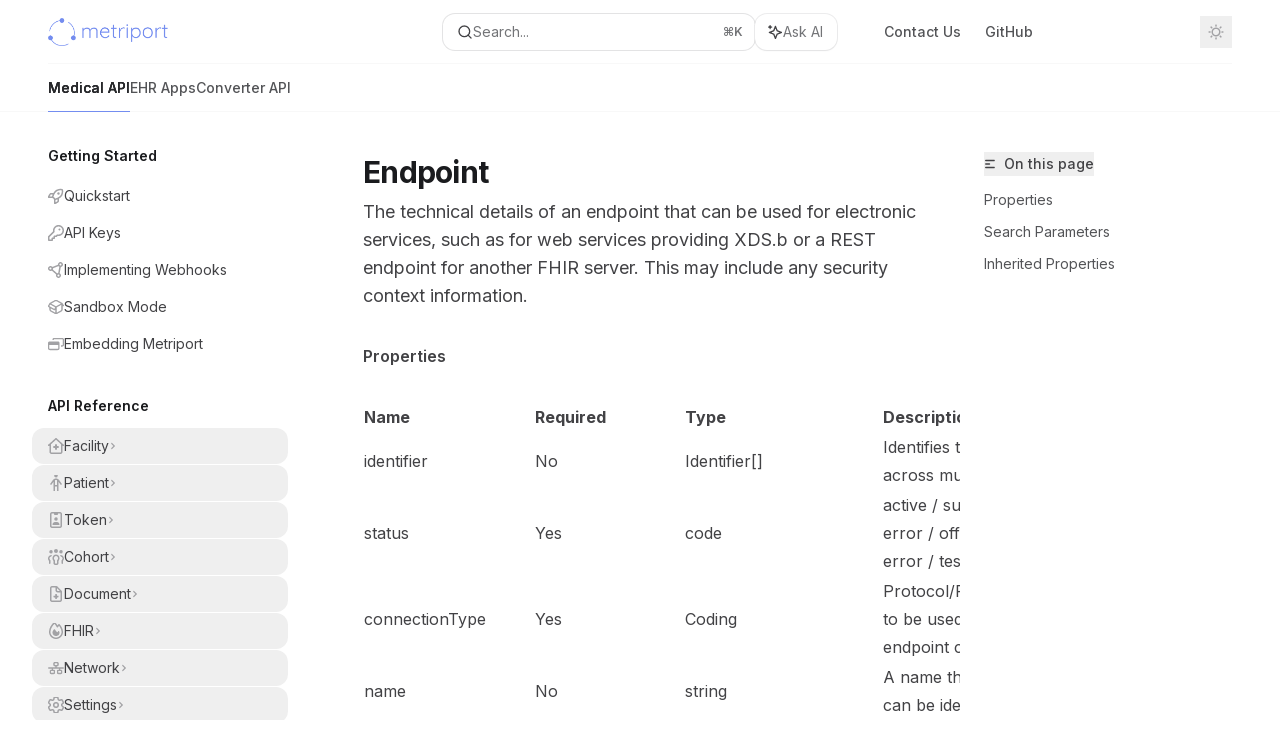

--- FILE ---
content_type: text/html; charset=utf-8
request_url: https://docs.metriport.com/medical-api/fhir/resources/endpoint
body_size: 38813
content:
<!DOCTYPE html><html lang="en" class="__variable_47c970 __variable_3bbdad dark" data-banner-state="visible" data-page-mode="none"><head><meta charSet="utf-8"/><meta name="viewport" content="width=device-width, initial-scale=1, maximum-scale=1, viewport-fit=cover"/><link rel="preload" href="/mintlify-assets/_next/static/media/bb3ef058b751a6ad-s.p.woff2" as="font" crossorigin="" type="font/woff2"/><link rel="preload" href="/mintlify-assets/_next/static/media/c4b700dcb2187787-s.p.woff2" as="font" crossorigin="" type="font/woff2"/><link rel="preload" href="/mintlify-assets/_next/static/media/e4af272ccee01ff0-s.p.woff2" as="font" crossorigin="" type="font/woff2"/><link rel="preload" as="image" href="https://mintcdn.com/metriport/01VxYc4hqAqnMppL/logo/light.png?fit=max&amp;auto=format&amp;n=01VxYc4hqAqnMppL&amp;q=85&amp;s=2d77665a60a65f66a47c54743efe5991"/><link rel="preload" as="image" href="https://mintcdn.com/metriport/01VxYc4hqAqnMppL/logo/dark.png?fit=max&amp;auto=format&amp;n=01VxYc4hqAqnMppL&amp;q=85&amp;s=bbf6cd87b67cdcc43e9a7734228493fc"/><link rel="stylesheet" href="/mintlify-assets/_next/static/css/036faf4489cc5775.css?dpl=dpl_4x5QHHnDTTmJr6wpkjtUa5Zqqnb9" data-precedence="next"/><link rel="stylesheet" href="/mintlify-assets/_next/static/css/9e8832c8599d2dba.css?dpl=dpl_4x5QHHnDTTmJr6wpkjtUa5Zqqnb9" data-precedence="next"/><link rel="stylesheet" href="/mintlify-assets/_next/static/css/5b8c8e3125ac4cdb.css?dpl=dpl_4x5QHHnDTTmJr6wpkjtUa5Zqqnb9" data-precedence="next"/><link rel="preload" as="script" fetchPriority="low" href="/mintlify-assets/_next/static/chunks/webpack-9c76db5026884fcb.js?dpl=dpl_4x5QHHnDTTmJr6wpkjtUa5Zqqnb9"/><script src="/mintlify-assets/_next/static/chunks/87c73c54-dd8d81ac9604067c.js?dpl=dpl_4x5QHHnDTTmJr6wpkjtUa5Zqqnb9" async=""></script><script src="/mintlify-assets/_next/static/chunks/90018-e4ae227203d1760d.js?dpl=dpl_4x5QHHnDTTmJr6wpkjtUa5Zqqnb9" async=""></script><script src="/mintlify-assets/_next/static/chunks/main-app-76ddd9525ef90e67.js?dpl=dpl_4x5QHHnDTTmJr6wpkjtUa5Zqqnb9" async=""></script><script src="/mintlify-assets/_next/static/chunks/891cff7f-dcf0b8e94fd9e2cd.js?dpl=dpl_4x5QHHnDTTmJr6wpkjtUa5Zqqnb9" async=""></script><script src="/mintlify-assets/_next/static/chunks/82431-a3e0a126611457bf.js?dpl=dpl_4x5QHHnDTTmJr6wpkjtUa5Zqqnb9" async=""></script><script src="/mintlify-assets/_next/static/chunks/43881-67920a24b626c850.js?dpl=dpl_4x5QHHnDTTmJr6wpkjtUa5Zqqnb9" async=""></script><script src="/mintlify-assets/_next/static/chunks/98816-4875194b6205382d.js?dpl=dpl_4x5QHHnDTTmJr6wpkjtUa5Zqqnb9" async=""></script><script src="/mintlify-assets/_next/static/chunks/65328-3d54cd12f81740fc.js?dpl=dpl_4x5QHHnDTTmJr6wpkjtUa5Zqqnb9" async=""></script><script src="/mintlify-assets/_next/static/chunks/19664-8ce43df6b74bea12.js?dpl=dpl_4x5QHHnDTTmJr6wpkjtUa5Zqqnb9" async=""></script><script src="/mintlify-assets/_next/static/chunks/25930-01dd4e2ef73c8192.js?dpl=dpl_4x5QHHnDTTmJr6wpkjtUa5Zqqnb9" async=""></script><script src="/mintlify-assets/_next/static/chunks/30479-b07fa1b16940be02.js?dpl=dpl_4x5QHHnDTTmJr6wpkjtUa5Zqqnb9" async=""></script><script src="/mintlify-assets/_next/static/chunks/app/error-c060937b45dcf8a0.js?dpl=dpl_4x5QHHnDTTmJr6wpkjtUa5Zqqnb9" async=""></script><script src="/mintlify-assets/_next/static/chunks/cfdfcc00-442051842d4b5e4f.js?dpl=dpl_4x5QHHnDTTmJr6wpkjtUa5Zqqnb9" async=""></script><script src="/mintlify-assets/_next/static/chunks/d30757c7-2d2105da33b688d0.js?dpl=dpl_4x5QHHnDTTmJr6wpkjtUa5Zqqnb9" async=""></script><script src="/mintlify-assets/_next/static/chunks/21246-a76922653256bc59.js?dpl=dpl_4x5QHHnDTTmJr6wpkjtUa5Zqqnb9" async=""></script><script src="/mintlify-assets/_next/static/chunks/91769-9676d6554ffd66a5.js?dpl=dpl_4x5QHHnDTTmJr6wpkjtUa5Zqqnb9" async=""></script><script src="/mintlify-assets/_next/static/chunks/70523-43da3b59f75962b1.js?dpl=dpl_4x5QHHnDTTmJr6wpkjtUa5Zqqnb9" async=""></script><script src="/mintlify-assets/_next/static/chunks/74610-281c4fe11ead87d4.js?dpl=dpl_4x5QHHnDTTmJr6wpkjtUa5Zqqnb9" async=""></script><script src="/mintlify-assets/_next/static/chunks/73205-a2c167623badc97e.js?dpl=dpl_4x5QHHnDTTmJr6wpkjtUa5Zqqnb9" async=""></script><script src="/mintlify-assets/_next/static/chunks/14224-36e6b7aac9555883.js?dpl=dpl_4x5QHHnDTTmJr6wpkjtUa5Zqqnb9" async=""></script><script src="/mintlify-assets/_next/static/chunks/83667-96d468d2a9e97e66.js?dpl=dpl_4x5QHHnDTTmJr6wpkjtUa5Zqqnb9" async=""></script><script src="/mintlify-assets/_next/static/chunks/86707-51019e4db536ad3f.js?dpl=dpl_4x5QHHnDTTmJr6wpkjtUa5Zqqnb9" async=""></script><script src="/mintlify-assets/_next/static/chunks/59823-6706688e96d67c66.js?dpl=dpl_4x5QHHnDTTmJr6wpkjtUa5Zqqnb9" async=""></script><script src="/mintlify-assets/_next/static/chunks/app/%255Fsites/%5Bsubdomain%5D/(multitenant)/layout-12f4782e0ecfb2fe.js?dpl=dpl_4x5QHHnDTTmJr6wpkjtUa5Zqqnb9" async=""></script><script src="/mintlify-assets/_next/static/chunks/app/%255Fsites/%5Bsubdomain%5D/not-found-925637f4ed534041.js?dpl=dpl_4x5QHHnDTTmJr6wpkjtUa5Zqqnb9" async=""></script><script src="/mintlify-assets/_next/static/chunks/app/%255Fsites/%5Bsubdomain%5D/error-5170d41fa0805672.js?dpl=dpl_4x5QHHnDTTmJr6wpkjtUa5Zqqnb9" async=""></script><script src="/mintlify-assets/_next/static/chunks/25263-e8148a9469ac0518.js?dpl=dpl_4x5QHHnDTTmJr6wpkjtUa5Zqqnb9" async=""></script><script src="/mintlify-assets/_next/static/chunks/64829-3fe744dcf3607a79.js?dpl=dpl_4x5QHHnDTTmJr6wpkjtUa5Zqqnb9" async=""></script><script src="/mintlify-assets/_next/static/chunks/app/%255Fsites/%5Bsubdomain%5D/(multitenant)/%40topbar/%5B%5B...slug%5D%5D/page-b9cd1f66b57fc733.js?dpl=dpl_4x5QHHnDTTmJr6wpkjtUa5Zqqnb9" async=""></script><script src="/mintlify-assets/_next/static/chunks/21822-97bc78591e6a27ed.js?dpl=dpl_4x5QHHnDTTmJr6wpkjtUa5Zqqnb9" async=""></script><script src="/mintlify-assets/_next/static/chunks/app/%255Fsites/%5Bsubdomain%5D/(multitenant)/%5B%5B...slug%5D%5D/page-717290e0ac1f08d7.js?dpl=dpl_4x5QHHnDTTmJr6wpkjtUa5Zqqnb9" async=""></script><meta name="next-size-adjust" content=""/><title>Endpoint - Metriport</title><meta name="description" content="The technical details of an endpoint that can be used for electronic services, such as for web services providing XDS.b or a REST endpoint for another FHIR server. This may include any security context information."/><meta name="application-name" content="Metriport"/><meta name="generator" content="Mintlify"/><meta name="msapplication-config" content="/mintlify-assets/_mintlify/favicons/metriport/KggflNpxWkeTenrR/_generated/favicon/browserconfig.xml"/><meta name="apple-mobile-web-app-title" content="Metriport"/><meta name="msapplication-TileColor" content="#748DF0"/><meta name="charset" content="utf-8"/><meta name="og:site_name" content="Metriport"/><meta name="canonical" content="https://docs.metriport.com/medical-api/fhir/resources/endpoint"/><link rel="canonical" href="https://docs.metriport.com/medical-api/fhir/resources/endpoint"/><link rel="alternate" type="application/xml" href="/sitemap.xml"/><meta property="og:title" content="Endpoint - Metriport"/><meta property="og:description" content="The technical details of an endpoint that can be used for electronic services, such as for web services providing XDS.b or a REST endpoint for another FHIR server. This may include any security context information."/><meta property="og:url" content="https://docs.metriport.com/medical-api/fhir/resources/endpoint"/><meta property="og:image" content="https://metriport.mintlify.app/mintlify-assets/_next/image?url=%2F_mintlify%2Fapi%2Fog%3Fdivision%3DDocumentation%26title%3DEndpoint%26description%3DThe%2Btechnical%2Bdetails%2Bof%2Ban%2Bendpoint%2Bthat%2Bcan%2Bbe%2Bused%2Bfor%2Belectronic%2Bservices%252C%2Bsuch%2Bas%2Bfor%2Bweb%2Bservices%2Bproviding%2BXDS.b%2Bor%2Ba%2BREST%2Bendpoint%2Bfor%2Banother%2BFHIR%2Bserv%26logoLight%3Dhttps%253A%252F%252Fmintcdn.com%252Fmetriport%252F01VxYc4hqAqnMppL%252Flogo%252Flight.png%253Ffit%253Dmax%2526auto%253Dformat%2526n%253D01VxYc4hqAqnMppL%2526q%253D85%2526s%253D2d77665a60a65f66a47c54743efe5991%26logoDark%3Dhttps%253A%252F%252Fmintcdn.com%252Fmetriport%252F01VxYc4hqAqnMppL%252Flogo%252Fdark.png%253Ffit%253Dmax%2526auto%253Dformat%2526n%253D01VxYc4hqAqnMppL%2526q%253D85%2526s%253Dbbf6cd87b67cdcc43e9a7734228493fc%26primaryColor%3D%2523748DF0%26lightColor%3D%2523ADBCF6%26darkColor%3D%25234958A9%26backgroundLight%3D%2523ffffff%26backgroundDark%3D%25230c0d10&amp;w=1200&amp;q=100"/><meta property="og:image:width" content="1200"/><meta property="og:image:height" content="630"/><meta property="og:type" content="website"/><meta name="twitter:card" content="summary_large_image"/><meta name="twitter:title" content="Endpoint - Metriport"/><meta name="twitter:description" content="The technical details of an endpoint that can be used for electronic services, such as for web services providing XDS.b or a REST endpoint for another FHIR server. This may include any security context information."/><meta name="twitter:image" content="https://metriport.mintlify.app/mintlify-assets/_next/image?url=%2F_mintlify%2Fapi%2Fog%3Fdivision%3DDocumentation%26title%3DEndpoint%26description%3DThe%2Btechnical%2Bdetails%2Bof%2Ban%2Bendpoint%2Bthat%2Bcan%2Bbe%2Bused%2Bfor%2Belectronic%2Bservices%252C%2Bsuch%2Bas%2Bfor%2Bweb%2Bservices%2Bproviding%2BXDS.b%2Bor%2Ba%2BREST%2Bendpoint%2Bfor%2Banother%2BFHIR%2Bserv%26logoLight%3Dhttps%253A%252F%252Fmintcdn.com%252Fmetriport%252F01VxYc4hqAqnMppL%252Flogo%252Flight.png%253Ffit%253Dmax%2526auto%253Dformat%2526n%253D01VxYc4hqAqnMppL%2526q%253D85%2526s%253D2d77665a60a65f66a47c54743efe5991%26logoDark%3Dhttps%253A%252F%252Fmintcdn.com%252Fmetriport%252F01VxYc4hqAqnMppL%252Flogo%252Fdark.png%253Ffit%253Dmax%2526auto%253Dformat%2526n%253D01VxYc4hqAqnMppL%2526q%253D85%2526s%253Dbbf6cd87b67cdcc43e9a7734228493fc%26primaryColor%3D%2523748DF0%26lightColor%3D%2523ADBCF6%26darkColor%3D%25234958A9%26backgroundLight%3D%2523ffffff%26backgroundDark%3D%25230c0d10&amp;w=1200&amp;q=100"/><meta name="twitter:image:width" content="1200"/><meta name="twitter:image:height" content="630"/><link rel="apple-touch-icon" href="/mintlify-assets/_mintlify/favicons/metriport/KggflNpxWkeTenrR/_generated/favicon/apple-touch-icon.png" type="image/png" sizes="180x180"/><link rel="icon" href="/mintlify-assets/_mintlify/favicons/metriport/KggflNpxWkeTenrR/_generated/favicon/favicon-16x16.png" type="image/png" sizes="16x16" media="(prefers-color-scheme: light)"/><link rel="icon" href="/mintlify-assets/_mintlify/favicons/metriport/KggflNpxWkeTenrR/_generated/favicon/favicon-32x32.png" type="image/png" sizes="32x32" media="(prefers-color-scheme: light)"/><link rel="shortcut icon" href="/mintlify-assets/_mintlify/favicons/metriport/KggflNpxWkeTenrR/_generated/favicon/favicon.ico" type="image/x-icon" media="(prefers-color-scheme: light)"/><link rel="icon" href="/mintlify-assets/_mintlify/favicons/metriport/KggflNpxWkeTenrR/_generated/favicon-dark/favicon-16x16.png" type="image/png" sizes="16x16" media="(prefers-color-scheme: dark)"/><link rel="icon" href="/mintlify-assets/_mintlify/favicons/metriport/KggflNpxWkeTenrR/_generated/favicon-dark/favicon-32x32.png" type="image/png" sizes="32x32" media="(prefers-color-scheme: dark)"/><link rel="shortcut icon" href="/mintlify-assets/_mintlify/favicons/metriport/KggflNpxWkeTenrR/_generated/favicon-dark/favicon.ico" type="image/x-icon" media="(prefers-color-scheme: dark)"/><script type="text/javascript">(function(a,b){try{let c=document.getElementById("banner")?.innerText;if(c){for(let d=0;d<localStorage.length;d++){let e=localStorage.key(d);if(e?.endsWith(a)&&localStorage.getItem(e)===c)return void document.documentElement.setAttribute(b,"hidden")}document.documentElement.setAttribute(b,"visible");return}for(let c=0;c<localStorage.length;c++){let d=localStorage.key(c);if(d?.endsWith(a)&&localStorage.getItem(d))return void document.documentElement.setAttribute(b,"hidden")}document.documentElement.setAttribute(b,"visible")}catch(a){document.documentElement.setAttribute(b,"hidden")}})(
  "bannerDismissed",
  "data-banner-state",
)</script><script src="/mintlify-assets/_next/static/chunks/polyfills-42372ed130431b0a.js?dpl=dpl_4x5QHHnDTTmJr6wpkjtUa5Zqqnb9" noModule=""></script></head><body><div hidden=""><!--$--><!--/$--></div><script>((a,b,c,d,e,f,g,h)=>{let i=document.documentElement,j=["light","dark"];function k(b){var c;(Array.isArray(a)?a:[a]).forEach(a=>{let c="class"===a,d=c&&f?e.map(a=>f[a]||a):e;c?(i.classList.remove(...d),i.classList.add(f&&f[b]?f[b]:b)):i.setAttribute(a,b)}),c=b,h&&j.includes(c)&&(i.style.colorScheme=c)}if(d)k(d);else try{let a=localStorage.getItem(b)||c,d=g&&"system"===a?window.matchMedia("(prefers-color-scheme: dark)").matches?"dark":"light":a;k(d)}catch(a){}})("class","isDarkMode","system",null,["dark","light","true","false","system"],{"true":"dark","false":"light","dark":"dark","light":"light"},true,true)</script><script>(self.__next_s=self.__next_s||[]).push([0,{"children":"(function j(a,b,c,d,e){try{let f,g,h=[];try{h=window.location.pathname.split(\"/\").filter(a=>\"\"!==a&&\"global\"!==a).slice(0,2)}catch{h=[]}let i=h.find(a=>c.includes(a)),j=[];for(let c of(i?j.push(i):j.push(b),j.push(\"global\"),j)){if(!c)continue;let b=a[c];if(b?.content){f=b.content,g=c;break}}if(!f)return void document.documentElement.setAttribute(d,\"hidden\");let k=!0,l=0;for(;l<localStorage.length;){let a=localStorage.key(l);if(l++,!a?.endsWith(e))continue;let b=localStorage.getItem(a);if(b&&b===f){k=!1;break}g&&(a.startsWith(`lang:${g}_`)||!a.startsWith(\"lang:\"))&&(localStorage.removeItem(a),l--)}document.documentElement.setAttribute(d,k?\"visible\":\"hidden\")}catch(a){console.error(a),document.documentElement.setAttribute(d,\"hidden\")}})(\n  {},\n  \"en\",\n  [],\n  \"data-banner-state\",\n  \"bannerDismissed\",\n)","id":"_mintlify-banner-script"}])</script><style>:root {
    --primary: 116 141 240;
    --primary-light: 173 188 246;
    --primary-dark: 73 88 169;
    --tooltip-foreground: 255 255 255;
    --background-light: 255 255 255;
    --background-dark: 12 13 16;
    --gray-50: 246 247 250;
    --gray-100: 241 242 245;
    --gray-200: 226 226 229;
    --gray-300: 209 210 213;
    --gray-400: 162 162 165;
    --gray-500: 115 116 119;
    --gray-600: 83 84 87;
    --gray-700: 66 66 69;
    --gray-800: 40 41 44;
    --gray-900: 26 27 30;
    --gray-950: 13 14 17;
  }</style><div class="relative antialiased text-gray-500 dark:text-gray-400"><script>(self.__next_s=self.__next_s||[]).push([0,{"suppressHydrationWarning":true,"children":"(function(a,b,c,d){var e;let f,g=\"mint\"===d||\"linden\"===d?\"sidebar\":\"sidebar-content\",h=(e=d,f=\"navbar-transition\",\"maple\"===e&&(f+=\"-maple\"),\"willow\"===e&&(f+=\"-willow\"),f);function i(){document.documentElement.classList.add(\"lg:[--scroll-mt:9.5rem]\")}function j(a){document.getElementById(g)?.style.setProperty(\"top\",`${a}rem`)}function k(a){document.getElementById(g)?.style.setProperty(\"height\",`calc(100vh - ${a}rem)`)}function l(a,b){!a&&b||a&&!b?(i(),document.documentElement.classList.remove(\"lg:[--scroll-mt:12rem]\")):a&&b&&(document.documentElement.classList.add(\"lg:[--scroll-mt:12rem]\"),document.documentElement.classList.remove(\"lg:[--scroll-mt:9.5rem]\"))}let m=document.documentElement.getAttribute(\"data-banner-state\"),n=null!=m?\"visible\"===m:b;switch(d){case\"mint\":j(c),l(a,n);break;case\"palm\":case\"aspen\":j(c),k(c),l(a,n);break;case\"linden\":j(c),n&&i();break;case\"almond\":document.documentElement.style.setProperty(\"--scroll-mt\",\"2.5rem\"),j(c),k(c)}let o=function(){let a=document.createElement(\"style\");return a.appendChild(document.createTextNode(\"*,*::before,*::after{-webkit-transition:none!important;-moz-transition:none!important;-o-transition:none!important;-ms-transition:none!important;transition:none!important}\")),document.head.appendChild(a),function(){window.getComputedStyle(document.body),setTimeout(()=>{document.head.removeChild(a)},1)}}();(\"requestAnimationFrame\"in globalThis?requestAnimationFrame:setTimeout)(()=>{let a;a=!1,a=window.scrollY>50,document.getElementById(h)?.setAttribute(\"data-is-opaque\",`${!!a}`),o()})})(\n  true,\n  false,\n  (function m(a,b,c){let d=document.documentElement.getAttribute(\"data-banner-state\"),e=2.5*!!(null!=d?\"visible\"===d:b),f=3*!!a,g=4,h=e+g+f;switch(c){case\"mint\":case\"palm\":break;case\"aspen\":f=2.5*!!a,g=3.5,h=e+f+g;break;case\"linden\":g=4,h=e+g;break;case\"almond\":g=3.5,h=e+g}return h})(true, false, \"mint\"),\n  \"mint\",\n)","id":"_mintlify-scroll-top-script"}])</script><a href="#content-area" class="sr-only focus:not-sr-only focus:fixed focus:top-2 focus:left-2 focus:z-50 focus:p-2 focus:text-sm focus:bg-background-light dark:focus:bg-background-dark focus:rounded-md focus:outline-primary dark:focus:outline-primary-light">Skip to main content</a><div class="max-lg:contents lg:flex lg:w-full"><div class="max-lg:contents lg:flex-1 lg:min-w-0 lg:overflow-x-clip"><div id="navbar" class="z-30 fixed lg:sticky top-0 w-full peer is-not-custom peer is-not-center peer is-not-wide peer is-not-frame"><div id="navbar-transition" class="absolute w-full h-full backdrop-blur flex-none transition-colors duration-500 border-b border-gray-500/5 dark:border-gray-300/[0.06] data-[is-opaque=true]:bg-background-light data-[is-opaque=true]:supports-backdrop-blur:bg-background-light/95 data-[is-opaque=true]:dark:bg-background-dark/75 data-[is-opaque=false]:supports-backdrop-blur:bg-background-light/60 data-[is-opaque=false]:dark:bg-transparent" data-is-opaque="false"></div><div class="max-w-8xl mx-auto relative"><div><div class="relative"><div class="flex items-center lg:px-12 h-16 min-w-0 mx-4 lg:mx-0"><div class="h-full relative flex-1 flex items-center gap-x-4 min-w-0 border-b border-gray-500/5 dark:border-gray-300/[0.06]"><div class="flex-1 flex items-center gap-x-4"><a class="" href="/"><span class="sr-only">Metriport<!-- --> home page</span><img class="nav-logo w-auto h-7 relative object-contain block dark:hidden" src="https://mintcdn.com/metriport/01VxYc4hqAqnMppL/logo/light.png?fit=max&amp;auto=format&amp;n=01VxYc4hqAqnMppL&amp;q=85&amp;s=2d77665a60a65f66a47c54743efe5991" alt="light logo"/><img class="nav-logo w-auto h-7 relative object-contain hidden dark:block" src="https://mintcdn.com/metriport/01VxYc4hqAqnMppL/logo/dark.png?fit=max&amp;auto=format&amp;n=01VxYc4hqAqnMppL&amp;q=85&amp;s=bbf6cd87b67cdcc43e9a7734228493fc" alt="dark logo"/></a><div class="hidden lg:flex items-center gap-x-2"></div></div><div class="relative hidden lg:flex items-center flex-1 z-20 gap-2.5"><button type="button" class="flex pointer-events-auto rounded-xl w-full items-center text-sm leading-6 h-9 pl-3.5 pr-3 text-gray-500 dark:text-white/50 bg-background-light dark:bg-background-dark dark:brightness-[1.1] dark:ring-1 dark:hover:brightness-[1.25] ring-1 ring-gray-400/30 hover:ring-gray-600/30 dark:ring-gray-600/30 dark:hover:ring-gray-500/30 justify-between truncate gap-2 min-w-[43px]" id="search-bar-entry" aria-label="Open search"><div class="flex items-center gap-2 min-w-[42px]"><svg xmlns="http://www.w3.org/2000/svg" width="16" height="16" viewBox="0 0 24 24" fill="none" stroke="currentColor" stroke-width="2" stroke-linecap="round" stroke-linejoin="round" class="lucide lucide-search min-w-4 flex-none text-gray-700 hover:text-gray-800 dark:text-gray-400 hover:dark:text-gray-200"><circle cx="11" cy="11" r="8"></circle><path d="m21 21-4.3-4.3"></path></svg><div class="truncate min-w-0">Search...</div></div><span class="flex-none text-xs font-semibold">⌘<!-- -->K</span></button><button type="button" class="flex-none hidden lg:flex items-center justify-center gap-1.5 pl-3 pr-3.5 h-9 rounded-xl shadow-sm bg-background-light dark:bg-background-dark dark:brightness-[1.1] dark:ring-1 dark:hover:brightness-[1.25] ring-1 ring-gray-400/20 hover:ring-gray-600/25 dark:ring-gray-600/30 dark:hover:ring-gray-500/30" id="assistant-entry" aria-label="Toggle assistant panel" data-state="closed"><svg xmlns="http://www.w3.org/2000/svg" width="18" height="18" viewBox="0 0 18 18" class="size-4 shrink-0 text-gray-700 hover:text-gray-800 dark:text-gray-400 hover:dark:text-gray-200"><g fill="currentColor"><path d="M5.658,2.99l-1.263-.421-.421-1.263c-.137-.408-.812-.408-.949,0l-.421,1.263-1.263,.421c-.204,.068-.342,.259-.342,.474s.138,.406,.342,.474l1.263,.421,.421,1.263c.068,.204,.26,.342,.475,.342s.406-.138,.475-.342l.421-1.263,1.263-.421c.204-.068,.342-.259,.342-.474s-.138-.406-.342-.474Z" fill="currentColor" data-stroke="none" stroke="none"></path><polygon points="9.5 2.75 11.412 7.587 16.25 9.5 11.412 11.413 9.5 16.25 7.587 11.413 2.75 9.5 7.587 7.587 9.5 2.75" fill="none" stroke="currentColor" stroke-linecap="round" stroke-linejoin="round" stroke-width="1.5"></polygon></g></svg><span class="text-sm text-gray-500 dark:text-white/50 whitespace-nowrap">Ask AI</span></button></div><div class="flex-1 relative hidden lg:flex items-center ml-auto justify-end space-x-4"><nav class="text-sm"><ul class="flex space-x-6 items-center"><li class="navbar-link"><a href="/cdn-cgi/l/email-protection#4b2824253f2a283f0b262e3f39223b24393f65282426" class="flex items-center gap-1.5 whitespace-nowrap font-medium text-gray-600 hover:text-gray-900 dark:text-gray-400 dark:hover:text-gray-300" target="_blank">Contact Us</a></li><li class="navbar-link"><a href="https://github.com/metriport/metriport" class="flex items-center gap-1.5 whitespace-nowrap font-medium text-gray-600 hover:text-gray-900 dark:text-gray-400 dark:hover:text-gray-300" target="_blank">GitHub</a></li><li class="block lg:hidden"><a class="flex items-center gap-1.5 whitespace-nowrap font-medium text-gray-600 hover:text-gray-900 dark:text-gray-400 dark:hover:text-gray-300" href="https://dash.metriport.com">Get Started</a></li><li class="whitespace-nowrap hidden lg:flex" id="topbar-cta-button"><a target="_blank" class="group px-4 py-1.5 relative inline-flex items-center text-sm font-medium" href="https://dash.metriport.com"><span class="absolute inset-0 bg-primary-dark rounded-xl group-hover:opacity-[0.9]"></span><div class="mr-0.5 space-x-2.5 flex items-center"><span class="z-10 text-white">Get Started</span><svg width="3" height="24" viewBox="0 -9 3 24" class="h-5 rotate-0 overflow-visible text-white/90"><path d="M0 0L3 3L0 6" fill="none" stroke="currentColor" stroke-width="1.5" stroke-linecap="round"></path></svg></div></a></li></ul></nav><div class="flex items-center"><button class="group p-2 flex items-center justify-center" aria-label="Toggle dark mode"><svg width="16" height="16" viewBox="0 0 16 16" fill="none" stroke="currentColor" xmlns="http://www.w3.org/2000/svg" class="h-4 w-4 block text-gray-400 dark:hidden group-hover:text-gray-600"><g clip-path="url(#clip0_2880_7340)"><path d="M8 1.11133V2.00022" stroke-width="1.5" stroke-linecap="round" stroke-linejoin="round"></path><path d="M12.8711 3.12891L12.2427 3.75735" stroke-width="1.5" stroke-linecap="round" stroke-linejoin="round"></path><path d="M14.8889 8H14" stroke-width="1.5" stroke-linecap="round" stroke-linejoin="round"></path><path d="M12.8711 12.8711L12.2427 12.2427" stroke-width="1.5" stroke-linecap="round" stroke-linejoin="round"></path><path d="M8 14.8889V14" stroke-width="1.5" stroke-linecap="round" stroke-linejoin="round"></path><path d="M3.12891 12.8711L3.75735 12.2427" stroke-width="1.5" stroke-linecap="round" stroke-linejoin="round"></path><path d="M1.11133 8H2.00022" stroke-width="1.5" stroke-linecap="round" stroke-linejoin="round"></path><path d="M3.12891 3.12891L3.75735 3.75735" stroke-width="1.5" stroke-linecap="round" stroke-linejoin="round"></path><path d="M8.00043 11.7782C10.0868 11.7782 11.7782 10.0868 11.7782 8.00043C11.7782 5.91402 10.0868 4.22266 8.00043 4.22266C5.91402 4.22266 4.22266 5.91402 4.22266 8.00043C4.22266 10.0868 5.91402 11.7782 8.00043 11.7782Z" stroke-width="1.5" stroke-linecap="round" stroke-linejoin="round"></path></g><defs><clipPath id="clip0_2880_7340"><rect width="16" height="16" fill="white"></rect></clipPath></defs></svg><svg xmlns="http://www.w3.org/2000/svg" width="24" height="24" viewBox="0 0 24 24" fill="none" stroke="currentColor" stroke-width="2" stroke-linecap="round" stroke-linejoin="round" class="lucide lucide-moon h-4 w-4 hidden dark:block text-gray-500 dark:group-hover:text-gray-300"><path d="M12 3a6 6 0 0 0 9 9 9 9 0 1 1-9-9Z"></path></svg></button></div></div><div class="flex lg:hidden items-center gap-3"><button type="button" class="text-gray-500 w-8 h-8 flex items-center justify-center hover:text-gray-600 dark:text-gray-400 dark:hover:text-gray-300" id="search-bar-entry-mobile" aria-label="Open search"><span class="sr-only">Search...</span><svg class="h-4 w-4 bg-gray-500 dark:bg-gray-400 hover:bg-gray-600 dark:hover:bg-gray-300" style="-webkit-mask-image:url(https://d3gk2c5xim1je2.cloudfront.net/v7.1.0/solid/magnifying-glass.svg);-webkit-mask-repeat:no-repeat;-webkit-mask-position:center;mask-image:url(https://d3gk2c5xim1je2.cloudfront.net/v7.1.0/solid/magnifying-glass.svg);mask-repeat:no-repeat;mask-position:center"></svg></button><button id="assistant-entry-mobile"><svg xmlns="http://www.w3.org/2000/svg" width="18" height="18" viewBox="0 0 18 18" class="size-4.5 text-gray-500 dark:text-gray-400 hover:text-gray-600 dark:hover:text-gray-300"><g fill="currentColor"><path d="M5.658,2.99l-1.263-.421-.421-1.263c-.137-.408-.812-.408-.949,0l-.421,1.263-1.263,.421c-.204,.068-.342,.259-.342,.474s.138,.406,.342,.474l1.263,.421,.421,1.263c.068,.204,.26,.342,.475,.342s.406-.138,.475-.342l.421-1.263,1.263-.421c.204-.068,.342-.259,.342-.474s-.138-.406-.342-.474Z" fill="currentColor" data-stroke="none" stroke="none"></path><polygon points="9.5 2.75 11.412 7.587 16.25 9.5 11.412 11.413 9.5 16.25 7.587 11.413 2.75 9.5 7.587 7.587 9.5 2.75" fill="none" stroke="currentColor" stroke-linecap="round" stroke-linejoin="round" stroke-width="1.5"></polygon></g></svg></button><button aria-label="More actions" class="h-7 w-5 flex items-center justify-end"><svg class="h-4 w-4 bg-gray-500 dark:bg-gray-400 hover:bg-gray-600 dark:hover:bg-gray-300" style="-webkit-mask-image:url(https://d3gk2c5xim1je2.cloudfront.net/v7.1.0/solid/ellipsis-vertical.svg);-webkit-mask-repeat:no-repeat;-webkit-mask-position:center;mask-image:url(https://d3gk2c5xim1je2.cloudfront.net/v7.1.0/solid/ellipsis-vertical.svg);mask-repeat:no-repeat;mask-position:center"></svg></button></div></div></div><button type="button" class="flex items-center h-14 py-4 px-5 lg:hidden focus:outline-0 w-full text-left"><div class="text-gray-500 hover:text-gray-600 dark:text-gray-400 dark:hover:text-gray-300"><span class="sr-only">Navigation</span><svg class="h-4" fill="currentColor" xmlns="http://www.w3.org/2000/svg" viewBox="0 0 448 512"><path d="M0 96C0 78.3 14.3 64 32 64H416c17.7 0 32 14.3 32 32s-14.3 32-32 32H32C14.3 128 0 113.7 0 96zM0 256c0-17.7 14.3-32 32-32H416c17.7 0 32 14.3 32 32s-14.3 32-32 32H32c-17.7 0-32-14.3-32-32zM448 416c0 17.7-14.3 32-32 32H32c-17.7 0-32-14.3-32-32s14.3-32 32-32H416c17.7 0 32 14.3 32 32z"></path></svg></div><div class="ml-4 flex text-sm leading-6 whitespace-nowrap min-w-0 space-x-3 overflow-hidden"><div class="font-semibold text-gray-900 truncate dark:text-gray-200 min-w-0 flex-1">Endpoint</div></div></button></div><div class="hidden lg:flex px-12 h-12"><div class="nav-tabs h-full flex text-sm gap-x-6"><a class="link nav-tabs-item group relative h-full gap-2 flex items-center font-medium hover:text-gray-800 dark:hover:text-gray-300 text-gray-800 dark:text-gray-200 [text-shadow:-0.2px_0_0_currentColor,0.2px_0_0_currentColor]" href="/medical-api/getting-started/quickstart">Medical API<div class="absolute bottom-0 h-[1.5px] w-full left-0 bg-primary dark:bg-primary-light"></div></a><a class="link nav-tabs-item group relative h-full gap-2 flex items-center font-medium text-gray-600 dark:text-gray-400 hover:text-gray-800 dark:hover:text-gray-300" href="/ehr-apps/overview">EHR Apps<div class="absolute bottom-0 h-[1.5px] w-full left-0 group-hover:bg-gray-200 dark:group-hover:bg-gray-700"></div></a><a class="link nav-tabs-item group relative h-full gap-2 flex items-center font-medium text-gray-600 dark:text-gray-400 hover:text-gray-800 dark:hover:text-gray-300" href="/converter-api/getting-started/quickstart">Converter API<div class="absolute bottom-0 h-[1.5px] w-full left-0 group-hover:bg-gray-200 dark:group-hover:bg-gray-700"></div></a></div></div></div></div><span hidden="" style="position:fixed;top:1px;left:1px;width:1px;height:0;padding:0;margin:-1px;overflow:hidden;clip:rect(0, 0, 0, 0);white-space:nowrap;border-width:0;display:none"></span></div><div class="peer-[.is-not-center]:max-w-8xl peer-[.is-center]:max-w-3xl peer-[.is-not-custom]:px-4 peer-[.is-not-custom]:mx-auto peer-[.is-not-custom]:lg:px-8 peer-[.is-wide]:[&amp;&gt;div:last-child]:max-w-6xl peer-[.is-custom]:contents peer-[.is-custom]:[&amp;&gt;div:first-child]:!hidden peer-[.is-custom]:[&amp;&gt;div:first-child]:sm:!hidden peer-[.is-custom]:[&amp;&gt;div:first-child]:md:!hidden peer-[.is-custom]:[&amp;&gt;div:first-child]:lg:!hidden peer-[.is-custom]:[&amp;&gt;div:first-child]:xl:!hidden peer-[.is-center]:[&amp;&gt;div:first-child]:!hidden peer-[.is-center]:[&amp;&gt;div:first-child]:sm:!hidden peer-[.is-center]:[&amp;&gt;div:first-child]:md:!hidden peer-[.is-center]:[&amp;&gt;div:first-child]:lg:!hidden peer-[.is-center]:[&amp;&gt;div:first-child]:xl:!hidden"><div class="z-20 hidden lg:block fixed bottom-0 right-auto w-[18rem]" id="sidebar" style="top:7rem"><div class="absolute inset-0 z-10 stable-scrollbar-gutter overflow-auto pr-8 pb-10" id="sidebar-content"><div class="relative lg:text-sm lg:leading-6"><div class="sticky top-0 h-8 z-10 bg-gradient-to-b from-background-light dark:from-background-dark"></div><div id="navigation-items"><div class=""><div class="sidebar-group-header flex items-center gap-2.5 pl-4 mb-3.5 lg:mb-2.5 font-semibold text-gray-900 dark:text-gray-200"><h5 id="sidebar-title">Getting Started</h5></div><ul id="sidebar-group" class="sidebar-group space-y-px"><li id="/medical-api/getting-started/quickstart" class="relative scroll-m-4 first:scroll-m-20" data-title="Quickstart"><a class="group flex items-center pr-3 py-1.5 cursor-pointer gap-x-3 text-left break-words hyphens-auto rounded-xl w-full outline-offset-[-1px] hover:bg-gray-600/5 dark:hover:bg-gray-200/5 text-gray-700 hover:text-gray-900 dark:text-gray-400 dark:hover:text-gray-300" style="padding-left:1rem" href="/medical-api/getting-started/quickstart"><svg class="h-4 w-4 bg-gray-400 dark:bg-gray-500" style="-webkit-mask-image:url(https://d3gk2c5xim1je2.cloudfront.net/v7.1.0/regular/rocket.svg);-webkit-mask-repeat:no-repeat;-webkit-mask-position:center;mask-image:url(https://d3gk2c5xim1je2.cloudfront.net/v7.1.0/regular/rocket.svg);mask-repeat:no-repeat;mask-position:center"></svg><div class="flex-1 flex items-center space-x-2.5"><div class="">Quickstart</div></div></a></li><li id="/medical-api/getting-started/api-keys" class="relative scroll-m-4 first:scroll-m-20" data-title="API Keys"><a class="group flex items-center pr-3 py-1.5 cursor-pointer gap-x-3 text-left rounded-xl w-full outline-offset-[-1px] hover:bg-gray-600/5 dark:hover:bg-gray-200/5 text-gray-700 hover:text-gray-900 dark:text-gray-400 dark:hover:text-gray-300" style="padding-left:1rem" href="/medical-api/getting-started/api-keys"><svg class="h-4 w-4 bg-gray-400 dark:bg-gray-500" style="-webkit-mask-image:url(https://d3gk2c5xim1je2.cloudfront.net/v7.1.0/regular/key.svg);-webkit-mask-repeat:no-repeat;-webkit-mask-position:center;mask-image:url(https://d3gk2c5xim1je2.cloudfront.net/v7.1.0/regular/key.svg);mask-repeat:no-repeat;mask-position:center"></svg><div class="flex-1 flex items-center space-x-2.5"><div class="">API Keys</div></div></a></li><li id="/medical-api/getting-started/webhooks" class="relative scroll-m-4 first:scroll-m-20" data-title="Implementing Webhooks"><a class="group flex items-center pr-3 py-1.5 cursor-pointer gap-x-3 text-left rounded-xl w-full outline-offset-[-1px] hover:bg-gray-600/5 dark:hover:bg-gray-200/5 text-gray-700 hover:text-gray-900 dark:text-gray-400 dark:hover:text-gray-300" style="padding-left:1rem" href="/medical-api/getting-started/webhooks"><svg class="h-4 w-4 bg-gray-400 dark:bg-gray-500" style="-webkit-mask-image:url(https://d3gk2c5xim1je2.cloudfront.net/v7.1.0/regular/circle-nodes.svg);-webkit-mask-repeat:no-repeat;-webkit-mask-position:center;mask-image:url(https://d3gk2c5xim1je2.cloudfront.net/v7.1.0/regular/circle-nodes.svg);mask-repeat:no-repeat;mask-position:center"></svg><div class="flex-1 flex items-center space-x-2.5"><div class="">Implementing Webhooks</div></div></a></li><li id="/medical-api/getting-started/sandbox" class="relative scroll-m-4 first:scroll-m-20" data-title="Sandbox Mode"><a class="group flex items-center pr-3 py-1.5 cursor-pointer gap-x-3 text-left rounded-xl w-full outline-offset-[-1px] hover:bg-gray-600/5 dark:hover:bg-gray-200/5 text-gray-700 hover:text-gray-900 dark:text-gray-400 dark:hover:text-gray-300" style="padding-left:1rem" href="/medical-api/getting-started/sandbox"><svg class="h-4 w-4 bg-gray-400 dark:bg-gray-500" style="-webkit-mask-image:url(https://d3gk2c5xim1je2.cloudfront.net/v7.1.0/regular/box-open.svg);-webkit-mask-repeat:no-repeat;-webkit-mask-position:center;mask-image:url(https://d3gk2c5xim1je2.cloudfront.net/v7.1.0/regular/box-open.svg);mask-repeat:no-repeat;mask-position:center"></svg><div class="flex-1 flex items-center space-x-2.5"><div class="">Sandbox Mode</div></div></a></li><li id="/medical-api/getting-started/embedding" class="relative scroll-m-4 first:scroll-m-20" data-title="Embedding Metriport"><a class="group flex items-center pr-3 py-1.5 cursor-pointer gap-x-3 text-left rounded-xl w-full outline-offset-[-1px] hover:bg-gray-600/5 dark:hover:bg-gray-200/5 text-gray-700 hover:text-gray-900 dark:text-gray-400 dark:hover:text-gray-300" style="padding-left:1rem" href="/medical-api/getting-started/embedding"><svg class="h-4 w-4 bg-gray-400 dark:bg-gray-500" style="-webkit-mask-image:url(https://d3gk2c5xim1je2.cloudfront.net/v7.1.0/regular/window-restore.svg);-webkit-mask-repeat:no-repeat;-webkit-mask-position:center;mask-image:url(https://d3gk2c5xim1je2.cloudfront.net/v7.1.0/regular/window-restore.svg);mask-repeat:no-repeat;mask-position:center"></svg><div class="flex-1 flex items-center space-x-2.5"><div class="">Embedding Metriport</div></div></a></li></ul></div><div class="mt-6 lg:mt-8"><div class="sidebar-group-header flex items-center gap-2.5 pl-4 mb-3.5 lg:mb-2.5 font-semibold text-gray-900 dark:text-gray-200"><h5 id="sidebar-title">API Reference</h5></div><ul id="sidebar-group" class="sidebar-group space-y-px"><li data-title="Facility" data-group-tag="" class="space-y-px"><button class="group flex items-center pr-3 py-1.5 cursor-pointer gap-x-3 text-left break-words hyphens-auto rounded-xl w-full outline-offset-[-1px] hover:bg-gray-600/5 dark:hover:bg-gray-200/5 text-gray-700 hover:text-gray-900 dark:text-gray-400 dark:hover:text-gray-300" style="padding-left:1rem" aria-label="Toggle Facility section" aria-expanded="false"><svg class="h-4 w-4 bg-gray-400 dark:bg-gray-500" style="-webkit-mask-image:url(https://d3gk2c5xim1je2.cloudfront.net/v7.1.0/regular/house-medical.svg);-webkit-mask-repeat:no-repeat;-webkit-mask-position:center;mask-image:url(https://d3gk2c5xim1je2.cloudfront.net/v7.1.0/regular/house-medical.svg);mask-repeat:no-repeat;mask-position:center"></svg><div class="">Facility</div><svg width="8" height="24" viewBox="0 -9 3 24" class="transition-transform text-gray-400 overflow-visible group-hover:text-gray-600 dark:text-gray-600 dark:group-hover:text-gray-400 w-2 h-5 -mr-0.5"><path d="M0 0L3 3L0 6" fill="none" stroke="currentColor" stroke-width="1.5" stroke-linecap="round"></path></svg></button></li><li data-title="Patient" data-group-tag="" class="space-y-px"><button class="group flex items-center pr-3 py-1.5 cursor-pointer gap-x-3 text-left break-words hyphens-auto rounded-xl w-full outline-offset-[-1px] hover:bg-gray-600/5 dark:hover:bg-gray-200/5 text-gray-700 hover:text-gray-900 dark:text-gray-400 dark:hover:text-gray-300" style="padding-left:1rem" aria-label="Toggle Patient section" aria-expanded="false"><svg class="h-4 w-4 bg-gray-400 dark:bg-gray-500" style="-webkit-mask-image:url(https://d3gk2c5xim1je2.cloudfront.net/v7.1.0/regular/person.svg);-webkit-mask-repeat:no-repeat;-webkit-mask-position:center;mask-image:url(https://d3gk2c5xim1je2.cloudfront.net/v7.1.0/regular/person.svg);mask-repeat:no-repeat;mask-position:center"></svg><div class="">Patient</div><svg width="8" height="24" viewBox="0 -9 3 24" class="transition-transform text-gray-400 overflow-visible group-hover:text-gray-600 dark:text-gray-600 dark:group-hover:text-gray-400 w-2 h-5 -mr-0.5"><path d="M0 0L3 3L0 6" fill="none" stroke="currentColor" stroke-width="1.5" stroke-linecap="round"></path></svg></button></li><li data-title="Token" data-group-tag="" class="space-y-px"><button class="group flex items-center pr-3 py-1.5 cursor-pointer gap-x-3 text-left break-words hyphens-auto rounded-xl w-full outline-offset-[-1px] hover:bg-gray-600/5 dark:hover:bg-gray-200/5 text-gray-700 hover:text-gray-900 dark:text-gray-400 dark:hover:text-gray-300" style="padding-left:1rem" aria-label="Toggle Token section" aria-expanded="false"><svg class="h-4 w-4 bg-gray-400 dark:bg-gray-500" style="-webkit-mask-image:url(https://d3gk2c5xim1je2.cloudfront.net/v7.1.0/regular/id-badge.svg);-webkit-mask-repeat:no-repeat;-webkit-mask-position:center;mask-image:url(https://d3gk2c5xim1je2.cloudfront.net/v7.1.0/regular/id-badge.svg);mask-repeat:no-repeat;mask-position:center"></svg><div class="">Token</div><svg width="8" height="24" viewBox="0 -9 3 24" class="transition-transform text-gray-400 overflow-visible group-hover:text-gray-600 dark:text-gray-600 dark:group-hover:text-gray-400 w-2 h-5 -mr-0.5"><path d="M0 0L3 3L0 6" fill="none" stroke="currentColor" stroke-width="1.5" stroke-linecap="round"></path></svg></button></li><li data-title="Cohort" data-group-tag="" class="space-y-px"><button class="group flex items-center pr-3 py-1.5 cursor-pointer gap-x-3 text-left break-words hyphens-auto rounded-xl w-full outline-offset-[-1px] hover:bg-gray-600/5 dark:hover:bg-gray-200/5 text-gray-700 hover:text-gray-900 dark:text-gray-400 dark:hover:text-gray-300" style="padding-left:1rem" aria-label="Toggle Cohort section" aria-expanded="false"><svg class="h-4 w-4 bg-gray-400 dark:bg-gray-500" style="-webkit-mask-image:url(https://d3gk2c5xim1je2.cloudfront.net/v7.1.0/regular/people-group.svg);-webkit-mask-repeat:no-repeat;-webkit-mask-position:center;mask-image:url(https://d3gk2c5xim1je2.cloudfront.net/v7.1.0/regular/people-group.svg);mask-repeat:no-repeat;mask-position:center"></svg><div class="">Cohort</div><svg width="8" height="24" viewBox="0 -9 3 24" class="transition-transform text-gray-400 overflow-visible group-hover:text-gray-600 dark:text-gray-600 dark:group-hover:text-gray-400 w-2 h-5 -mr-0.5"><path d="M0 0L3 3L0 6" fill="none" stroke="currentColor" stroke-width="1.5" stroke-linecap="round"></path></svg></button></li><li data-title="Document" data-group-tag="" class="space-y-px"><button class="group flex items-center pr-3 py-1.5 cursor-pointer gap-x-3 text-left break-words hyphens-auto rounded-xl w-full outline-offset-[-1px] hover:bg-gray-600/5 dark:hover:bg-gray-200/5 text-gray-700 hover:text-gray-900 dark:text-gray-400 dark:hover:text-gray-300" style="padding-left:1rem" aria-label="Toggle Document section" aria-expanded="false"><svg class="h-4 w-4 bg-gray-400 dark:bg-gray-500" style="-webkit-mask-image:url(https://d3gk2c5xim1je2.cloudfront.net/v7.1.0/regular/file-medical.svg);-webkit-mask-repeat:no-repeat;-webkit-mask-position:center;mask-image:url(https://d3gk2c5xim1je2.cloudfront.net/v7.1.0/regular/file-medical.svg);mask-repeat:no-repeat;mask-position:center"></svg><div class="">Document</div><svg width="8" height="24" viewBox="0 -9 3 24" class="transition-transform text-gray-400 overflow-visible group-hover:text-gray-600 dark:text-gray-600 dark:group-hover:text-gray-400 w-2 h-5 -mr-0.5"><path d="M0 0L3 3L0 6" fill="none" stroke="currentColor" stroke-width="1.5" stroke-linecap="round"></path></svg></button></li><li data-title="FHIR" data-group-tag="" class="space-y-px"><button class="group flex items-center pr-3 py-1.5 cursor-pointer gap-x-3 text-left break-words hyphens-auto rounded-xl w-full outline-offset-[-1px] hover:bg-gray-600/5 dark:hover:bg-gray-200/5 text-gray-700 hover:text-gray-900 dark:text-gray-400 dark:hover:text-gray-300" style="padding-left:1rem" aria-label="Toggle FHIR section" aria-expanded="false"><svg class="h-4 w-4 bg-gray-400 dark:bg-gray-500" style="-webkit-mask-image:url(https://d3gk2c5xim1je2.cloudfront.net/v7.1.0/regular/fire.svg);-webkit-mask-repeat:no-repeat;-webkit-mask-position:center;mask-image:url(https://d3gk2c5xim1je2.cloudfront.net/v7.1.0/regular/fire.svg);mask-repeat:no-repeat;mask-position:center"></svg><div class="">FHIR</div><svg width="8" height="24" viewBox="0 -9 3 24" class="transition-transform text-gray-400 overflow-visible group-hover:text-gray-600 dark:text-gray-600 dark:group-hover:text-gray-400 w-2 h-5 -mr-0.5"><path d="M0 0L3 3L0 6" fill="none" stroke="currentColor" stroke-width="1.5" stroke-linecap="round"></path></svg></button></li><li data-title="Network" data-group-tag="" class="space-y-px"><button class="group flex items-center pr-3 py-1.5 cursor-pointer gap-x-3 text-left break-words hyphens-auto rounded-xl w-full outline-offset-[-1px] hover:bg-gray-600/5 dark:hover:bg-gray-200/5 text-gray-700 hover:text-gray-900 dark:text-gray-400 dark:hover:text-gray-300" style="padding-left:1rem" aria-label="Toggle Network section" aria-expanded="false"><svg class="h-4 w-4 bg-gray-400 dark:bg-gray-500" style="-webkit-mask-image:url(https://d3gk2c5xim1je2.cloudfront.net/v7.1.0/regular/network-wired.svg);-webkit-mask-repeat:no-repeat;-webkit-mask-position:center;mask-image:url(https://d3gk2c5xim1je2.cloudfront.net/v7.1.0/regular/network-wired.svg);mask-repeat:no-repeat;mask-position:center"></svg><div class="">Network</div><svg width="8" height="24" viewBox="0 -9 3 24" class="transition-transform text-gray-400 overflow-visible group-hover:text-gray-600 dark:text-gray-600 dark:group-hover:text-gray-400 w-2 h-5 -mr-0.5"><path d="M0 0L3 3L0 6" fill="none" stroke="currentColor" stroke-width="1.5" stroke-linecap="round"></path></svg></button></li><li data-title="Settings" data-group-tag="" class="space-y-px"><button class="group flex items-center pr-3 py-1.5 cursor-pointer gap-x-3 text-left break-words hyphens-auto rounded-xl w-full outline-offset-[-1px] hover:bg-gray-600/5 dark:hover:bg-gray-200/5 text-gray-700 hover:text-gray-900 dark:text-gray-400 dark:hover:text-gray-300" style="padding-left:1rem" aria-label="Toggle Settings section" aria-expanded="false"><svg class="h-4 w-4 bg-gray-400 dark:bg-gray-500" style="-webkit-mask-image:url(https://d3gk2c5xim1je2.cloudfront.net/v7.1.0/regular/gear.svg);-webkit-mask-repeat:no-repeat;-webkit-mask-position:center;mask-image:url(https://d3gk2c5xim1je2.cloudfront.net/v7.1.0/regular/gear.svg);mask-repeat:no-repeat;mask-position:center"></svg><div class="">Settings</div><svg width="8" height="24" viewBox="0 -9 3 24" class="transition-transform text-gray-400 overflow-visible group-hover:text-gray-600 dark:text-gray-600 dark:group-hover:text-gray-400 w-2 h-5 -mr-0.5"><path d="M0 0L3 3L0 6" fill="none" stroke="currentColor" stroke-width="1.5" stroke-linecap="round"></path></svg></button></li></ul></div><div class="mt-6 lg:mt-8"><div class="sidebar-group-header flex items-center gap-2.5 pl-4 mb-3.5 lg:mb-2.5 font-semibold text-gray-900 dark:text-gray-200"><h5 id="sidebar-title">Handling Data</h5></div><ul id="sidebar-group" class="sidebar-group space-y-px"><li id="/medical-api/handling-data/ai-summaries" class="relative scroll-m-4 first:scroll-m-20" data-title="AI Summaries"><a class="group flex items-center pr-3 py-1.5 cursor-pointer gap-x-3 text-left rounded-xl w-full outline-offset-[-1px] hover:bg-gray-600/5 dark:hover:bg-gray-200/5 text-gray-700 hover:text-gray-900 dark:text-gray-400 dark:hover:text-gray-300" style="padding-left:1rem" href="/medical-api/handling-data/ai-summaries"><svg class="h-4 w-4 bg-gray-400 dark:bg-gray-500" style="-webkit-mask-image:url(https://d3gk2c5xim1je2.cloudfront.net/v7.1.0/regular/robot.svg);-webkit-mask-repeat:no-repeat;-webkit-mask-position:center;mask-image:url(https://d3gk2c5xim1je2.cloudfront.net/v7.1.0/regular/robot.svg);mask-repeat:no-repeat;mask-position:center"></svg><div class="flex-1 flex items-center space-x-2.5"><div class="">AI Summaries</div></div></a></li><li id="/medical-api/handling-data/medical-record-summary" class="relative scroll-m-4 first:scroll-m-20" data-title="Medical Record Summary"><a class="group flex items-center pr-3 py-1.5 cursor-pointer gap-x-3 text-left rounded-xl w-full outline-offset-[-1px] hover:bg-gray-600/5 dark:hover:bg-gray-200/5 text-gray-700 hover:text-gray-900 dark:text-gray-400 dark:hover:text-gray-300" style="padding-left:1rem" href="/medical-api/handling-data/medical-record-summary"><svg class="h-4 w-4 bg-gray-400 dark:bg-gray-500" style="-webkit-mask-image:url(https://d3gk2c5xim1je2.cloudfront.net/v7.1.0/regular/clipboard-list.svg);-webkit-mask-repeat:no-repeat;-webkit-mask-position:center;mask-image:url(https://d3gk2c5xim1je2.cloudfront.net/v7.1.0/regular/clipboard-list.svg);mask-repeat:no-repeat;mask-position:center"></svg><div class="flex-1 flex items-center space-x-2.5"><div class="">Medical Record Summary</div></div></a></li><li id="/medical-api/handling-data/webhooks" class="relative scroll-m-4 first:scroll-m-20" data-title="Receiving Webhooks"><a class="group flex items-center pr-3 py-1.5 cursor-pointer gap-x-3 text-left rounded-xl w-full outline-offset-[-1px] hover:bg-gray-600/5 dark:hover:bg-gray-200/5 text-gray-700 hover:text-gray-900 dark:text-gray-400 dark:hover:text-gray-300" style="padding-left:1rem" href="/medical-api/handling-data/webhooks"><svg class="h-4 w-4 bg-gray-400 dark:bg-gray-500" style="-webkit-mask-image:url(https://d3gk2c5xim1je2.cloudfront.net/v7.1.0/regular/paper-plane.svg);-webkit-mask-repeat:no-repeat;-webkit-mask-position:center;mask-image:url(https://d3gk2c5xim1je2.cloudfront.net/v7.1.0/regular/paper-plane.svg);mask-repeat:no-repeat;mask-position:center"></svg><div class="flex-1 flex items-center space-x-2.5"><div class="">Receiving Webhooks</div></div></a></li><li data-title="Patient-Monitoring" data-group-tag="" class="space-y-px"><button class="group flex items-center pr-3 py-1.5 cursor-pointer gap-x-3 text-left break-words hyphens-auto rounded-xl w-full outline-offset-[-1px] hover:bg-gray-600/5 dark:hover:bg-gray-200/5 text-gray-700 hover:text-gray-900 dark:text-gray-400 dark:hover:text-gray-300" style="padding-left:1rem" aria-label="Toggle Patient-Monitoring section" aria-expanded="false"><svg class="h-4 w-4 bg-gray-400 dark:bg-gray-500" style="-webkit-mask-image:url(https://d3gk2c5xim1je2.cloudfront.net/v7.1.0/regular/wifi.svg);-webkit-mask-repeat:no-repeat;-webkit-mask-position:center;mask-image:url(https://d3gk2c5xim1je2.cloudfront.net/v7.1.0/regular/wifi.svg);mask-repeat:no-repeat;mask-position:center"></svg><div class="">Patient-Monitoring</div><svg width="8" height="24" viewBox="0 -9 3 24" class="transition-transform text-gray-400 overflow-visible group-hover:text-gray-600 dark:text-gray-600 dark:group-hover:text-gray-400 w-2 h-5 -mr-0.5"><path d="M0 0L3 3L0 6" fill="none" stroke="currentColor" stroke-width="1.5" stroke-linecap="round"></path></svg></button></li><li id="/medical-api/handling-data/cohorts" class="relative scroll-m-4 first:scroll-m-20" data-title="Cohorts (patient groups)"><a class="group flex items-center pr-3 py-1.5 cursor-pointer gap-x-3 text-left rounded-xl w-full outline-offset-[-1px] hover:bg-gray-600/5 dark:hover:bg-gray-200/5 text-gray-700 hover:text-gray-900 dark:text-gray-400 dark:hover:text-gray-300" style="padding-left:1rem" href="/medical-api/handling-data/cohorts"><svg class="h-4 w-4 bg-gray-400 dark:bg-gray-500" style="-webkit-mask-image:url(https://d3gk2c5xim1je2.cloudfront.net/v7.1.0/regular/people-group.svg);-webkit-mask-repeat:no-repeat;-webkit-mask-position:center;mask-image:url(https://d3gk2c5xim1je2.cloudfront.net/v7.1.0/regular/people-group.svg);mask-repeat:no-repeat;mask-position:center"></svg><div class="flex-1 flex items-center space-x-2.5"><div class="">Cohorts (patient groups)</div></div></a></li><li data-title="Data Analytics and Warehousing" data-group-tag="" class="space-y-px"><button class="group flex items-center pr-3 py-1.5 cursor-pointer gap-x-3 text-left rounded-xl w-full outline-offset-[-1px] hover:bg-gray-600/5 dark:hover:bg-gray-200/5 text-gray-700 hover:text-gray-900 dark:text-gray-400 dark:hover:text-gray-300" style="padding-left:1rem" aria-label="Toggle Data Analytics and Warehousing section" aria-expanded="false"><svg class="h-4 w-4 bg-gray-400 dark:bg-gray-500" style="-webkit-mask-image:url(https://d3gk2c5xim1je2.cloudfront.net/v7.1.0/regular/database.svg);-webkit-mask-repeat:no-repeat;-webkit-mask-position:center;mask-image:url(https://d3gk2c5xim1je2.cloudfront.net/v7.1.0/regular/database.svg);mask-repeat:no-repeat;mask-position:center"></svg><div class="">Data Analytics and Warehousing</div><svg width="8" height="24" viewBox="0 -9 3 24" class="transition-transform text-gray-400 overflow-visible group-hover:text-gray-600 dark:text-gray-600 dark:group-hover:text-gray-400 w-2 h-5 -mr-0.5"><path d="M0 0L3 3L0 6" fill="none" stroke="currentColor" stroke-width="1.5" stroke-linecap="round"></path></svg></button></li><li id="/medical-api/handling-data/filters" class="relative scroll-m-4 first:scroll-m-20" data-title="Filtering data"><a class="group flex items-center pr-3 py-1.5 cursor-pointer gap-x-3 text-left rounded-xl w-full outline-offset-[-1px] hover:bg-gray-600/5 dark:hover:bg-gray-200/5 text-gray-700 hover:text-gray-900 dark:text-gray-400 dark:hover:text-gray-300" style="padding-left:1rem" href="/medical-api/handling-data/filters"><svg class="h-4 w-4 bg-gray-400 dark:bg-gray-500" style="-webkit-mask-image:url(https://d3gk2c5xim1je2.cloudfront.net/v7.1.0/regular/filter.svg);-webkit-mask-repeat:no-repeat;-webkit-mask-position:center;mask-image:url(https://d3gk2c5xim1je2.cloudfront.net/v7.1.0/regular/filter.svg);mask-repeat:no-repeat;mask-position:center"></svg><div class="flex-1 flex items-center space-x-2.5"><div class="">Filtering data</div></div></a></li><li id="/medical-api/handling-data/pagination" class="relative scroll-m-4 first:scroll-m-20" data-title="Pagination"><a class="group flex items-center pr-3 py-1.5 cursor-pointer gap-x-3 text-left break-words hyphens-auto rounded-xl w-full outline-offset-[-1px] hover:bg-gray-600/5 dark:hover:bg-gray-200/5 text-gray-700 hover:text-gray-900 dark:text-gray-400 dark:hover:text-gray-300" style="padding-left:1rem" href="/medical-api/handling-data/pagination"><svg class="h-4 w-4 bg-gray-400 dark:bg-gray-500" style="-webkit-mask-image:url(https://d3gk2c5xim1je2.cloudfront.net/v7.1.0/regular/scroll.svg);-webkit-mask-repeat:no-repeat;-webkit-mask-position:center;mask-image:url(https://d3gk2c5xim1je2.cloudfront.net/v7.1.0/regular/scroll.svg);mask-repeat:no-repeat;mask-position:center"></svg><div class="flex-1 flex items-center space-x-2.5"><div class="">Pagination</div></div></a></li><li id="/medical-api/handling-data/contribution" class="relative scroll-m-4 first:scroll-m-20" data-title="Contributing Data"><a class="group flex items-center pr-3 py-1.5 cursor-pointer gap-x-3 text-left rounded-xl w-full outline-offset-[-1px] hover:bg-gray-600/5 dark:hover:bg-gray-200/5 text-gray-700 hover:text-gray-900 dark:text-gray-400 dark:hover:text-gray-300" style="padding-left:1rem" href="/medical-api/handling-data/contribution"><svg class="h-4 w-4 bg-gray-400 dark:bg-gray-500" style="-webkit-mask-image:url(https://d3gk2c5xim1je2.cloudfront.net/v7.1.0/regular/hands-holding.svg);-webkit-mask-repeat:no-repeat;-webkit-mask-position:center;mask-image:url(https://d3gk2c5xim1je2.cloudfront.net/v7.1.0/regular/hands-holding.svg);mask-repeat:no-repeat;mask-position:center"></svg><div class="flex-1 flex items-center space-x-2.5"><div class="">Contributing Data</div></div></a></li><li id="/medical-api/handling-data/opt-out" class="relative scroll-m-4 first:scroll-m-20" data-title="Opting Out of Networks"><a class="group flex items-center pr-3 py-1.5 cursor-pointer gap-x-3 text-left rounded-xl w-full outline-offset-[-1px] hover:bg-gray-600/5 dark:hover:bg-gray-200/5 text-gray-700 hover:text-gray-900 dark:text-gray-400 dark:hover:text-gray-300" style="padding-left:1rem" href="/medical-api/handling-data/opt-out"><svg class="h-4 w-4 bg-gray-400 dark:bg-gray-500" style="-webkit-mask-image:url(https://d3gk2c5xim1je2.cloudfront.net/v7.1.0/regular/plug.svg);-webkit-mask-repeat:no-repeat;-webkit-mask-position:center;mask-image:url(https://d3gk2c5xim1je2.cloudfront.net/v7.1.0/regular/plug.svg);mask-repeat:no-repeat;mask-position:center"></svg><div class="flex-1 flex items-center space-x-2.5"><div class="">Opting Out of Networks</div></div></a></li></ul></div><div class="mt-6 lg:mt-8"><div class="sidebar-group-header flex items-center gap-2.5 pl-4 mb-3.5 lg:mb-2.5 font-semibold text-gray-900 dark:text-gray-200"><h5 id="sidebar-title">FHIR</h5></div><ul id="sidebar-group" class="sidebar-group space-y-px"><li id="/medical-api/fhir/overview" class="relative scroll-m-4 first:scroll-m-20" data-title="FHIR Overview"><a class="group flex items-center pr-3 py-1.5 cursor-pointer gap-x-3 text-left rounded-xl w-full outline-offset-[-1px] hover:bg-gray-600/5 dark:hover:bg-gray-200/5 text-gray-700 hover:text-gray-900 dark:text-gray-400 dark:hover:text-gray-300" style="padding-left:1rem" href="/medical-api/fhir/overview"><svg class="h-4 w-4 bg-gray-400 dark:bg-gray-500" style="-webkit-mask-image:url(https://d3gk2c5xim1je2.cloudfront.net/v7.1.0/regular/book-open.svg);-webkit-mask-repeat:no-repeat;-webkit-mask-position:center;mask-image:url(https://d3gk2c5xim1je2.cloudfront.net/v7.1.0/regular/book-open.svg);mask-repeat:no-repeat;mask-position:center"></svg><div class="flex-1 flex items-center space-x-2.5"><div class="">FHIR Overview</div></div></a></li><li data-title="Data Types" data-group-tag="" class="space-y-px"><button class="group flex items-center pr-3 py-1.5 cursor-pointer gap-x-3 text-left rounded-xl w-full outline-offset-[-1px] hover:bg-gray-600/5 dark:hover:bg-gray-200/5 text-gray-700 hover:text-gray-900 dark:text-gray-400 dark:hover:text-gray-300" style="padding-left:1rem" aria-label="Toggle Data Types section" aria-expanded="false"><svg class="h-4 w-4 bg-gray-400 dark:bg-gray-500" style="-webkit-mask-image:url(https://d3gk2c5xim1je2.cloudfront.net/v7.1.0/regular/database.svg);-webkit-mask-repeat:no-repeat;-webkit-mask-position:center;mask-image:url(https://d3gk2c5xim1je2.cloudfront.net/v7.1.0/regular/database.svg);mask-repeat:no-repeat;mask-position:center"></svg><div class="">Data Types</div><svg width="8" height="24" viewBox="0 -9 3 24" class="transition-transform text-gray-400 overflow-visible group-hover:text-gray-600 dark:text-gray-600 dark:group-hover:text-gray-400 w-2 h-5 -mr-0.5"><path d="M0 0L3 3L0 6" fill="none" stroke="currentColor" stroke-width="1.5" stroke-linecap="round"></path></svg></button></li><li data-title="Resources" data-group-tag="" class="space-y-px"><button class="group flex items-center pr-3 py-1.5 cursor-pointer gap-x-3 text-left break-words hyphens-auto rounded-xl w-full outline-offset-[-1px] hover:bg-gray-600/5 dark:hover:bg-gray-200/5 text-gray-700 hover:text-gray-900 dark:text-gray-400 dark:hover:text-gray-300" style="padding-left:1rem" aria-label="Toggle Resources section" aria-expanded="false"><svg class="h-4 w-4 bg-gray-400 dark:bg-gray-500" style="-webkit-mask-image:url(https://d3gk2c5xim1je2.cloudfront.net/v7.1.0/regular/rectangle-list.svg);-webkit-mask-repeat:no-repeat;-webkit-mask-position:center;mask-image:url(https://d3gk2c5xim1je2.cloudfront.net/v7.1.0/regular/rectangle-list.svg);mask-repeat:no-repeat;mask-position:center"></svg><div class="">Resources</div><svg width="8" height="24" viewBox="0 -9 3 24" class="transition-transform text-gray-400 overflow-visible group-hover:text-gray-600 dark:text-gray-600 dark:group-hover:text-gray-400 w-2 h-5 -mr-0.5"><path d="M0 0L3 3L0 6" fill="none" stroke="currentColor" stroke-width="1.5" stroke-linecap="round"></path></svg></button></li><li data-title="Extensions" data-group-tag="" class="space-y-px"><button class="group flex items-center pr-3 py-1.5 cursor-pointer gap-x-3 text-left break-words hyphens-auto rounded-xl w-full outline-offset-[-1px] hover:bg-gray-600/5 dark:hover:bg-gray-200/5 text-gray-700 hover:text-gray-900 dark:text-gray-400 dark:hover:text-gray-300" style="padding-left:1rem" aria-label="Toggle Extensions section" aria-expanded="false"><svg class="h-4 w-4 bg-gray-400 dark:bg-gray-500" style="-webkit-mask-image:url(https://d3gk2c5xim1je2.cloudfront.net/v7.1.0/regular/asterisk.svg);-webkit-mask-repeat:no-repeat;-webkit-mask-position:center;mask-image:url(https://d3gk2c5xim1je2.cloudfront.net/v7.1.0/regular/asterisk.svg);mask-repeat:no-repeat;mask-position:center"></svg><div class="">Extensions</div><svg width="8" height="24" viewBox="0 -9 3 24" class="transition-transform text-gray-400 overflow-visible group-hover:text-gray-600 dark:text-gray-600 dark:group-hover:text-gray-400 w-2 h-5 -mr-0.5"><path d="M0 0L3 3L0 6" fill="none" stroke="currentColor" stroke-width="1.5" stroke-linecap="round"></path></svg></button></li><li data-title="Coding Systems" data-group-tag="" class="space-y-px"><button class="group flex items-center pr-3 py-1.5 cursor-pointer gap-x-3 text-left rounded-xl w-full outline-offset-[-1px] hover:bg-gray-600/5 dark:hover:bg-gray-200/5 text-gray-700 hover:text-gray-900 dark:text-gray-400 dark:hover:text-gray-300" style="padding-left:1rem" aria-label="Toggle Coding Systems section" aria-expanded="false"><svg class="h-4 w-4 bg-gray-400 dark:bg-gray-500" style="-webkit-mask-image:url(https://d3gk2c5xim1je2.cloudfront.net/v7.1.0/regular/object-group.svg);-webkit-mask-repeat:no-repeat;-webkit-mask-position:center;mask-image:url(https://d3gk2c5xim1je2.cloudfront.net/v7.1.0/regular/object-group.svg);mask-repeat:no-repeat;mask-position:center"></svg><div class="">Coding Systems</div><svg width="8" height="24" viewBox="0 -9 3 24" class="transition-transform text-gray-400 overflow-visible group-hover:text-gray-600 dark:text-gray-600 dark:group-hover:text-gray-400 w-2 h-5 -mr-0.5"><path d="M0 0L3 3L0 6" fill="none" stroke="currentColor" stroke-width="1.5" stroke-linecap="round"></path></svg></button></li></ul></div><div class="mt-6 lg:mt-8"><div class="sidebar-group-header flex items-center gap-2.5 pl-4 mb-3.5 lg:mb-2.5 font-semibold text-gray-900 dark:text-gray-200"><h5 id="sidebar-title">API Tools</h5></div><ul id="sidebar-group" class="sidebar-group space-y-px"><li id="/medical-api/api-tools/open-api" class="relative scroll-m-4 first:scroll-m-20" data-title="OpenAPI"><a class="group flex items-center pr-3 py-1.5 cursor-pointer gap-x-3 text-left break-words hyphens-auto rounded-xl w-full outline-offset-[-1px] hover:bg-gray-600/5 dark:hover:bg-gray-200/5 text-gray-700 hover:text-gray-900 dark:text-gray-400 dark:hover:text-gray-300" style="padding-left:1rem" href="/medical-api/api-tools/open-api"><svg class="h-4 w-4 bg-gray-400 dark:bg-gray-500" style="-webkit-mask-image:url(https://d3gk2c5xim1je2.cloudfront.net/v7.1.0/regular/server.svg);-webkit-mask-repeat:no-repeat;-webkit-mask-position:center;mask-image:url(https://d3gk2c5xim1je2.cloudfront.net/v7.1.0/regular/server.svg);mask-repeat:no-repeat;mask-position:center"></svg><div class="flex-1 flex items-center space-x-2.5"><div class="">OpenAPI</div></div></a></li><li id="/medical-api/api-tools/postman" class="relative scroll-m-4 first:scroll-m-20" data-title="Postman"><a class="group flex items-center pr-3 py-1.5 cursor-pointer gap-x-3 text-left break-words hyphens-auto rounded-xl w-full outline-offset-[-1px] hover:bg-gray-600/5 dark:hover:bg-gray-200/5 text-gray-700 hover:text-gray-900 dark:text-gray-400 dark:hover:text-gray-300" style="padding-left:1rem" href="/medical-api/api-tools/postman"><svg class="h-4 w-4 bg-gray-400 dark:bg-gray-500" style="-webkit-mask-image:url(https://d3gk2c5xim1je2.cloudfront.net/v7.1.0/regular/user-astronaut.svg);-webkit-mask-repeat:no-repeat;-webkit-mask-position:center;mask-image:url(https://d3gk2c5xim1je2.cloudfront.net/v7.1.0/regular/user-astronaut.svg);mask-repeat:no-repeat;mask-position:center"></svg><div class="flex-1 flex items-center space-x-2.5"><div class="">Postman</div></div></a></li><li id="/medical-api/api-tools/sdk" class="relative scroll-m-4 first:scroll-m-20" data-title="Software Development Kit"><a class="group flex items-center pr-3 py-1.5 cursor-pointer gap-x-3 text-left rounded-xl w-full outline-offset-[-1px] hover:bg-gray-600/5 dark:hover:bg-gray-200/5 text-gray-700 hover:text-gray-900 dark:text-gray-400 dark:hover:text-gray-300" style="padding-left:1rem" href="/medical-api/api-tools/sdk"><svg class="h-4 w-4 bg-gray-400 dark:bg-gray-500" style="-webkit-mask-image:url(https://d3gk2c5xim1je2.cloudfront.net/v7.1.0/regular/toolbox.svg);-webkit-mask-repeat:no-repeat;-webkit-mask-position:center;mask-image:url(https://d3gk2c5xim1je2.cloudfront.net/v7.1.0/regular/toolbox.svg);mask-repeat:no-repeat;mask-position:center"></svg><div class="flex-1 flex items-center space-x-2.5"><div class="">Software Development Kit</div></div></a></li></ul></div><div class="mt-6 lg:mt-8"><div class="sidebar-group-header flex items-center gap-2.5 pl-4 mb-3.5 lg:mb-2.5 font-semibold text-gray-900 dark:text-gray-200"><h5 id="sidebar-title">More Info</h5></div><ul id="sidebar-group" class="sidebar-group space-y-px"><li id="/medical-api/more-info/general-info" class="relative scroll-m-4 first:scroll-m-20" data-title="General Information"><a class="group flex items-center pr-3 py-1.5 cursor-pointer gap-x-3 text-left rounded-xl w-full outline-offset-[-1px] hover:bg-gray-600/5 dark:hover:bg-gray-200/5 text-gray-700 hover:text-gray-900 dark:text-gray-400 dark:hover:text-gray-300" style="padding-left:1rem" href="/medical-api/more-info/general-info"><svg class="h-4 w-4 bg-gray-400 dark:bg-gray-500" style="-webkit-mask-image:url(https://d3gk2c5xim1je2.cloudfront.net/v7.1.0/regular/border-all.svg);-webkit-mask-repeat:no-repeat;-webkit-mask-position:center;mask-image:url(https://d3gk2c5xim1je2.cloudfront.net/v7.1.0/regular/border-all.svg);mask-repeat:no-repeat;mask-position:center"></svg><div class="flex-1 flex items-center space-x-2.5"><div class="">General Information</div></div></a></li><li id="/medical-api/more-info/error-responses" class="relative scroll-m-4 first:scroll-m-20" data-title="Error Responses"><a class="group flex items-center pr-3 py-1.5 cursor-pointer gap-x-3 text-left rounded-xl w-full outline-offset-[-1px] hover:bg-gray-600/5 dark:hover:bg-gray-200/5 text-gray-700 hover:text-gray-900 dark:text-gray-400 dark:hover:text-gray-300" style="padding-left:1rem" href="/medical-api/more-info/error-responses"><svg class="h-4 w-4 bg-gray-400 dark:bg-gray-500" style="-webkit-mask-image:url(https://d3gk2c5xim1je2.cloudfront.net/v7.1.0/regular/circle-exclamation.svg);-webkit-mask-repeat:no-repeat;-webkit-mask-position:center;mask-image:url(https://d3gk2c5xim1je2.cloudfront.net/v7.1.0/regular/circle-exclamation.svg);mask-repeat:no-repeat;mask-position:center"></svg><div class="flex-1 flex items-center space-x-2.5"><div class="">Error Responses</div></div></a></li><li id="/medical-api/more-info/sso" class="relative scroll-m-4 first:scroll-m-20" data-title="SAML/Enterprise SSO"><a class="group flex items-center pr-3 py-1.5 cursor-pointer gap-x-3 text-left rounded-xl w-full outline-offset-[-1px] hover:bg-gray-600/5 dark:hover:bg-gray-200/5 text-gray-700 hover:text-gray-900 dark:text-gray-400 dark:hover:text-gray-300" style="padding-left:1rem" href="/medical-api/more-info/sso"><svg class="h-4 w-4 bg-gray-400 dark:bg-gray-500" style="-webkit-mask-image:url(https://d3gk2c5xim1je2.cloudfront.net/v7.1.0/regular/key.svg);-webkit-mask-repeat:no-repeat;-webkit-mask-position:center;mask-image:url(https://d3gk2c5xim1je2.cloudfront.net/v7.1.0/regular/key.svg);mask-repeat:no-repeat;mask-position:center"></svg><div class="flex-1 flex items-center space-x-2.5"><div class="">SAML/Enterprise SSO</div></div></a></li><li id="/medical-api/more-info/user-roles" class="relative scroll-m-4 first:scroll-m-20" data-title="User Roles &amp; Permissions"><a class="group flex items-center pr-3 py-1.5 cursor-pointer gap-x-3 text-left rounded-xl w-full outline-offset-[-1px] hover:bg-gray-600/5 dark:hover:bg-gray-200/5 text-gray-700 hover:text-gray-900 dark:text-gray-400 dark:hover:text-gray-300" style="padding-left:1rem" href="/medical-api/more-info/user-roles"><svg class="h-4 w-4 bg-gray-400 dark:bg-gray-500" style="-webkit-mask-image:url(https://d3gk2c5xim1je2.cloudfront.net/v7.1.0/regular/users.svg);-webkit-mask-repeat:no-repeat;-webkit-mask-position:center;mask-image:url(https://d3gk2c5xim1je2.cloudfront.net/v7.1.0/regular/users.svg);mask-repeat:no-repeat;mask-position:center"></svg><div class="flex-1 flex items-center space-x-2.5"><div class="">User Roles &amp; Permissions</div></div></a></li><li id="/medical-api/more-info/etag" class="relative scroll-m-4 first:scroll-m-20" data-title="Avoid mid-air collisions"><a class="group flex items-center pr-3 py-1.5 cursor-pointer gap-x-3 text-left rounded-xl w-full outline-offset-[-1px] hover:bg-gray-600/5 dark:hover:bg-gray-200/5 text-gray-700 hover:text-gray-900 dark:text-gray-400 dark:hover:text-gray-300" style="padding-left:1rem" href="/medical-api/more-info/etag"><svg class="h-4 w-4 bg-gray-400 dark:bg-gray-500" style="-webkit-mask-image:url(https://d3gk2c5xim1je2.cloudfront.net/v7.1.0/regular/hand.svg);-webkit-mask-repeat:no-repeat;-webkit-mask-position:center;mask-image:url(https://d3gk2c5xim1je2.cloudfront.net/v7.1.0/regular/hand.svg);mask-repeat:no-repeat;mask-position:center"></svg><div class="flex-1 flex items-center space-x-2.5"><div class="">Avoid mid-air collisions</div></div></a></li><li id="/medical-api/more-info/limits" class="relative scroll-m-4 first:scroll-m-20" data-title="Limits and throttling"><a class="group flex items-center pr-3 py-1.5 cursor-pointer gap-x-3 text-left rounded-xl w-full outline-offset-[-1px] hover:bg-gray-600/5 dark:hover:bg-gray-200/5 text-gray-700 hover:text-gray-900 dark:text-gray-400 dark:hover:text-gray-300" style="padding-left:1rem" href="/medical-api/more-info/limits"><svg class="h-4 w-4 bg-gray-400 dark:bg-gray-500" style="-webkit-mask-image:url(https://d3gk2c5xim1je2.cloudfront.net/v7.1.0/regular/triangle-exclamation.svg);-webkit-mask-repeat:no-repeat;-webkit-mask-position:center;mask-image:url(https://d3gk2c5xim1je2.cloudfront.net/v7.1.0/regular/triangle-exclamation.svg);mask-repeat:no-repeat;mask-position:center"></svg><div class="flex-1 flex items-center space-x-2.5"><div class="">Limits and throttling</div></div></a></li></ul></div></div></div></div></div><div id="content-container"><script data-cfasync="false" src="/cdn-cgi/scripts/5c5dd728/cloudflare-static/email-decode.min.js"></script><script>(self.__next_s=self.__next_s||[]).push([0,{"children":"document.documentElement.setAttribute('data-page-mode', 'none');","id":"_mintlify-page-mode-script"}])</script><script>(self.__next_s=self.__next_s||[]).push([0,{"suppressHydrationWarning":true,"children":"(function n(a,b){if(!document.getElementById(\"footer\")?.classList.contains(\"advanced-footer\")||\"maple\"===b||\"willow\"===b||\"almond\"===b)return;let c=document.documentElement.getAttribute(\"data-page-mode\"),d=document.getElementById(\"navbar\"),e=document.getElementById(\"navigation-items\"),f=document.getElementById(\"sidebar\"),g=document.getElementById(\"footer\"),h=document.getElementById(\"table-of-contents-content\"),i=(e?.clientHeight??0)+16*a+32*(\"mint\"===b||\"linden\"===b);if(!g||\"center\"===c)return;let j=g.getBoundingClientRect().top,k=window.innerHeight-j;f&&e&&(i>j?(f.style.top=`-${k}px`,f.style.height=`${window.innerHeight}px`):(f.style.top=`${a}rem`,f.style.height=\"auto\")),h&&d&&(k>0?h.style.top=\"custom\"===c?`${d.clientHeight-k}px`:`${40+d.clientHeight-k}px`:h.style.top=\"\")})(\n  (function m(a,b,c){let d=document.documentElement.getAttribute(\"data-banner-state\"),e=2.5*!!(null!=d?\"visible\"===d:b),f=3*!!a,g=4,h=e+g+f;switch(c){case\"mint\":case\"palm\":break;case\"aspen\":f=2.5*!!a,g=3.5,h=e+f+g;break;case\"linden\":g=4,h=e+g;break;case\"almond\":g=3.5,h=e+g}return h})(true, false, \"mint\"),\n  \"mint\",\n)","id":"_mintlify-footer-and-sidebar-scroll-script"}])</script><span class="fixed inset-0 bg-background-light dark:bg-background-dark -z-10 pointer-events-none" id="almond-background-color"></span><div class="flex flex-row-reverse gap-12 box-border w-full pt-40 lg:pt-10"><div class="hidden xl:flex self-start sticky xl:flex-col max-w-[28rem] z-[21] h-[calc(100vh-9.5rem)] top-[calc(9.5rem-var(--sidenav-move-up,0px))]" id="content-side-layout"><div class="z-10 hidden xl:flex pl-10 box-border w-[19rem] max-h-full" id="table-of-contents-layout"><div class="text-gray-600 text-sm leading-6 w-[16.5rem] overflow-y-auto space-y-2 pb-4 -mt-10 pt-10" id="table-of-contents"><button class="text-gray-700 dark:text-gray-300 font-medium flex items-center space-x-2 hover:text-gray-900 dark:hover:text-gray-100 transition-colors cursor-pointer"><svg width="16" height="16" viewBox="0 0 16 16" fill="none" stroke="currentColor" stroke-width="2" xmlns="http://www.w3.org/2000/svg" class="h-3 w-3"><path d="M2.44434 12.6665H13.5554" stroke-linecap="round" stroke-linejoin="round"></path><path d="M2.44434 3.3335H13.5554" stroke-linecap="round" stroke-linejoin="round"></path><path d="M2.44434 8H7.33323" stroke-linecap="round" stroke-linejoin="round"></path></svg><span>On this page</span></button><ul id="table-of-contents-content" class="toc"><li class="toc-item relative" data-depth="0"><a href="#properties" class="py-1 block hover:text-gray-900 dark:text-gray-400 dark:hover:text-gray-300">Properties</a></li><li class="toc-item relative" data-depth="0"><a href="#search-parameters" class="py-1 block hover:text-gray-900 dark:text-gray-400 dark:hover:text-gray-300">Search Parameters</a></li><li class="toc-item relative" data-depth="0"><a href="#inherited-properties" class="py-1 block hover:text-gray-900 dark:text-gray-400 dark:hover:text-gray-300">Inherited Properties</a></li></ul></div></div></div><div class="relative grow box-border flex-col w-full mx-auto px-1 lg:pl-[23.7rem] lg:-ml-12 xl:w-[calc(100%-28rem)]" id="content-area"><header id="header" class="relative"><div class="mt-0.5 space-y-2.5"><div class="flex flex-col sm:flex-row items-start sm:items-center relative gap-2 min-w-0"><h1 id="page-title" class="text-2xl sm:text-3xl font-bold text-gray-900 tracking-tight dark:text-gray-200 [overflow-wrap:anywhere] break-all">Endpoint</h1></div></div><div class="mt-2 text-lg prose prose-gray dark:prose-invert [&amp;&gt;*]:[overflow-wrap:anywhere]"><p>The technical details of an endpoint that can be used for electronic services, such as for web services providing XDS.b or a REST endpoint for another FHIR server. This may include any security context information.</p></div></header><div class="mdx-content relative mt-8 mb-14 prose prose-gray dark:prose-invert [contain:inline-size] isolate" data-page-title="Endpoint" data-page-href="/medical-api/fhir/resources/endpoint" id="content"><h2 class="flex whitespace-pre-wrap group font-semibold" id="properties"><div class="absolute" tabindex="-1"><a href="#properties" class="-ml-10 flex items-center opacity-0 border-0 group-hover:opacity-100 focus:opacity-100 focus:outline-0 group/link" aria-label="Navigate to header">​<div class="w-6 h-6 rounded-md flex items-center justify-center shadow-sm text-gray-400 dark:text-white/50 dark:bg-background-dark dark:brightness-[1.35] dark:ring-1 dark:hover:brightness-150 bg-white ring-1 ring-gray-400/30 dark:ring-gray-700/25 hover:ring-gray-400/60 dark:hover:ring-white/20 group-focus/link:border-2 group-focus/link:border-primary dark:group-focus/link:border-primary-light"><svg xmlns="http://www.w3.org/2000/svg" fill="gray" height="12px" viewBox="0 0 576 512"><path d="M0 256C0 167.6 71.6 96 160 96h72c13.3 0 24 10.7 24 24s-10.7 24-24 24H160C98.1 144 48 194.1 48 256s50.1 112 112 112h72c13.3 0 24 10.7 24 24s-10.7 24-24 24H160C71.6 416 0 344.4 0 256zm576 0c0 88.4-71.6 160-160 160H344c-13.3 0-24-10.7-24-24s10.7-24 24-24h72c61.9 0 112-50.1 112-112s-50.1-112-112-112H344c-13.3 0-24-10.7-24-24s10.7-24 24-24h72c88.4 0 160 71.6 160 160zM184 232H392c13.3 0 24 10.7 24 24s-10.7 24-24 24H184c-13.3 0-24-10.7-24-24s10.7-24 24-24z"></path></svg></div></a></div><span class="cursor-pointer">Properties</span></h2>
<div data-table-wrapper="true" class="[--page-padding:20px] overflow-x-auto flex w-[calc(100%+(var(--page-padding)*2))] my-[1em] py-[1em] -mx-[var(--page-padding)] max-w-none [contain:inline-size]"><div class="px-[var(--page-padding)] grow max-w-none table"><table class="m-0 min-w-full w-full max-w-none table [&amp;_td]:min-w-[150px] [&amp;_th]:text-left [&amp;_td[data-numeric]]:tabular-nums"><thead><tr><th>Name</th><th>Required</th><th>Type</th><th>Description</th></tr></thead><tbody><tr><td>identifier</td><td>No</td><td><a class="link" href="/medical-api/fhir/data-types/identifier">Identifier</a>[]</td><td>Identifies this endpoint across multiple systems</td></tr><tr><td>status</td><td>Yes</td><td>code</td><td>active / suspended / error / off / entered-in-error / test</td></tr><tr><td>connectionType</td><td>Yes</td><td><a class="link" href="/medical-api/fhir/data-types/coding">Coding</a></td><td>Protocol/Profile/Standard to be used with this endpoint connection</td></tr><tr><td>name</td><td>No</td><td>string</td><td>A name that this endpoint can be identified by</td></tr><tr><td>managingOrganization</td><td>No</td><td>Reference&lt;<a class="link" href="/medical-api/fhir/resources/organization">Organization</a>&gt;</td><td>Organization that manages this endpoint (might not be the organization that exposes the endpoint)</td></tr><tr><td>contact</td><td>No</td><td><a class="link" href="/medical-api/fhir/data-types/contactpoint">ContactPoint</a>[]</td><td>Contact details for source (e.g. troubleshooting)</td></tr><tr><td>period</td><td>No</td><td><a class="link" href="/medical-api/fhir/data-types/period">Period</a></td><td>Interval the endpoint is expected to be operational</td></tr><tr><td>payloadType</td><td>Yes</td><td><a class="link" href="/medical-api/fhir/data-types/codeableconcept">CodeableConcept</a>[]</td><td>The type of content that may be used at this endpoint (e.g. XDS Discharge summaries)</td></tr><tr><td>payloadMimeType</td><td>No</td><td>code[]</td><td>Mimetype to send. If not specified, the content could be anything (including no payload, if the connectionType defined this)</td></tr><tr><td>address</td><td>Yes</td><td>url</td><td>The technical base address for connecting to this endpoint</td></tr><tr><td>header</td><td>No</td><td>string[]</td><td>Usage depends on the channel type</td></tr></tbody></table></div></div>
<h2 class="flex whitespace-pre-wrap group font-semibold" id="search-parameters"><div class="absolute" tabindex="-1"><a href="#search-parameters" class="-ml-10 flex items-center opacity-0 border-0 group-hover:opacity-100 focus:opacity-100 focus:outline-0 group/link" aria-label="Navigate to header">​<div class="w-6 h-6 rounded-md flex items-center justify-center shadow-sm text-gray-400 dark:text-white/50 dark:bg-background-dark dark:brightness-[1.35] dark:ring-1 dark:hover:brightness-150 bg-white ring-1 ring-gray-400/30 dark:ring-gray-700/25 hover:ring-gray-400/60 dark:hover:ring-white/20 group-focus/link:border-2 group-focus/link:border-primary dark:group-focus/link:border-primary-light"><svg xmlns="http://www.w3.org/2000/svg" fill="gray" height="12px" viewBox="0 0 576 512"><path d="M0 256C0 167.6 71.6 96 160 96h72c13.3 0 24 10.7 24 24s-10.7 24-24 24H160C98.1 144 48 194.1 48 256s50.1 112 112 112h72c13.3 0 24 10.7 24 24s-10.7 24-24 24H160C71.6 416 0 344.4 0 256zm576 0c0 88.4-71.6 160-160 160H344c-13.3 0-24-10.7-24-24s10.7-24 24-24h72c61.9 0 112-50.1 112-112s-50.1-112-112-112H344c-13.3 0-24-10.7-24-24s10.7-24 24-24h72c88.4 0 160 71.6 160 160zM184 232H392c13.3 0 24 10.7 24 24s-10.7 24-24 24H184c-13.3 0-24-10.7-24-24s10.7-24 24-24z"></path></svg></div></a></div><span class="cursor-pointer">Search Parameters</span></h2>
<div data-table-wrapper="true" class="[--page-padding:20px] overflow-x-auto flex w-[calc(100%+(var(--page-padding)*2))] my-[1em] py-[1em] -mx-[var(--page-padding)] max-w-none [contain:inline-size]"><div class="px-[var(--page-padding)] grow max-w-none table"><table class="m-0 min-w-full w-full max-w-none table [&amp;_td]:min-w-[150px] [&amp;_th]:text-left [&amp;_td[data-numeric]]:tabular-nums"><thead><tr><th>Name</th><th>Type</th><th>Description</th><th>Expression</th></tr></thead><tbody><tr><td>connection-type</td><td>token</td><td>Protocol/Profile/Standard to be used with this endpoint connection</td><td>Endpoint.connectionType</td></tr><tr><td>identifier</td><td>token</td><td>Identifies this endpoint across multiple systems</td><td>Endpoint.identifier</td></tr><tr><td>name</td><td>string</td><td>A name that this endpoint can be identified by</td><td>Endpoint.name</td></tr><tr><td>organization</td><td>reference</td><td>The organization that is managing the endpoint</td><td>Endpoint.managingOrganization</td></tr><tr><td>payload-type</td><td>token</td><td>The type of content that may be used at this endpoint (e.g. XDS Discharge summaries)</td><td>Endpoint.payloadType</td></tr><tr><td>status</td><td>token</td><td>The current status of the Endpoint (usually expected to be active)</td><td>Endpoint.status</td></tr></tbody></table></div></div>
<h2 class="flex whitespace-pre-wrap group font-semibold" id="inherited-properties"><div class="absolute" tabindex="-1"><a href="#inherited-properties" class="-ml-10 flex items-center opacity-0 border-0 group-hover:opacity-100 focus:opacity-100 focus:outline-0 group/link" aria-label="Navigate to header">​<div class="w-6 h-6 rounded-md flex items-center justify-center shadow-sm text-gray-400 dark:text-white/50 dark:bg-background-dark dark:brightness-[1.35] dark:ring-1 dark:hover:brightness-150 bg-white ring-1 ring-gray-400/30 dark:ring-gray-700/25 hover:ring-gray-400/60 dark:hover:ring-white/20 group-focus/link:border-2 group-focus/link:border-primary dark:group-focus/link:border-primary-light"><svg xmlns="http://www.w3.org/2000/svg" fill="gray" height="12px" viewBox="0 0 576 512"><path d="M0 256C0 167.6 71.6 96 160 96h72c13.3 0 24 10.7 24 24s-10.7 24-24 24H160C98.1 144 48 194.1 48 256s50.1 112 112 112h72c13.3 0 24 10.7 24 24s-10.7 24-24 24H160C71.6 416 0 344.4 0 256zm576 0c0 88.4-71.6 160-160 160H344c-13.3 0-24-10.7-24-24s10.7-24 24-24h72c61.9 0 112-50.1 112-112s-50.1-112-112-112H344c-13.3 0-24-10.7-24-24s10.7-24 24-24h72c88.4 0 160 71.6 160 160zM184 232H392c13.3 0 24 10.7 24 24s-10.7 24-24 24H184c-13.3 0-24-10.7-24-24s10.7-24 24-24z"></path></svg></div></a></div><span class="cursor-pointer">Inherited Properties</span></h2>
<div data-table-wrapper="true" class="[--page-padding:20px] overflow-x-auto flex w-[calc(100%+(var(--page-padding)*2))] my-[1em] py-[1em] -mx-[var(--page-padding)] max-w-none [contain:inline-size]"><div class="px-[var(--page-padding)] grow max-w-none table"><table class="m-0 min-w-full w-full max-w-none table [&amp;_td]:min-w-[150px] [&amp;_th]:text-left [&amp;_td[data-numeric]]:tabular-nums"><thead><tr><th>Name</th><th>Required</th><th>Type</th><th>Description</th></tr></thead><tbody><tr><td>id</td><td>No</td><td>string</td><td>Logical id of this artifact</td></tr><tr><td>meta</td><td>No</td><td><a class="link" href="/medical-api/fhir/data-types/meta">Meta</a></td><td>Metadata about the resource</td></tr><tr><td>implicitRules</td><td>No</td><td>uri</td><td>A set of rules under which this content was created</td></tr><tr><td>language</td><td>No</td><td>code</td><td>Language of the resource content</td></tr><tr><td>text</td><td>No</td><td><a class="link" href="/medical-api/fhir/data-types/narrative">Narrative</a></td><td>Text summary of the resource, for human interpretation</td></tr><tr><td>contained</td><td>No</td><td>Resource[]</td><td>Contained, inline Resources</td></tr><tr><td>extension</td><td>No</td><td><a class="link" href="/medical-api/fhir/data-types/extension">Extension</a>[]</td><td>Additional content defined by implementations</td></tr><tr><td>modifierExtension</td><td>No</td><td><a class="link" href="/medical-api/fhir/data-types/extension">Extension</a>[]</td><td>Extensions that cannot be ignored</td></tr></tbody></table></div></div>
<span data-as="p">To view the FHIR specification for this resource, see <a href="https://www.hl7.org/fhir/StructureDefinition/Endpoint" target="_blank" rel="noreferrer" class="link">Endpoint</a>.</span></div><div class="left-0 right-0 sticky sm:px-4 pb-4 sm:pb-6 bottom-0 pt-1 flex flex-col items-center w-full overflow-hidden z-20 pointer-events-none"><div class="chat-assistant-floating-input z-10 w-full sm:w-96 focus-within:w-full group/assistant-bar sm:focus-within:w-[30rem] hover:scale-100 sm:hover:scale-105 focus-within:hover:scale-100 [transition:width_400ms,left_200ms,transform_500ms,opacity_200ms]"><div class="translate-y-[100px] opacity-0"><div class="flex flex-col w-full rounded-2xl pointer-events-auto bg-background-light/90 dark:bg-background-dark/90 backdrop-blur-xl border border-gray-200 dark:border-white/30 focus-within:border-primary dark:focus-within:border-primary-light transition-colors sm:shadow-xl"><div class="relative flex items-end"><textarea id="chat-assistant-textarea" aria-label="Ask a question..." autoComplete="off" placeholder="Ask a question..." class="chat-assistant-input w-full bg-transparent border-0 peer/input text-gray-900 dark:text-gray-100 placeholder-gray-500 dark:placeholder-gray-400 !outline-none focus:!outline-none focus:ring-0 py-2.5 pl-3.5 pr-10 font-bodyWeight text-sm" style="resize:none"></textarea><span class="absolute right-11 bottom-3 text-xs font-medium text-gray-400 dark:text-gray-500 select-none pointer-events-none peer-focus/input:hidden hidden sm:inline">⌘<!-- -->I</span><button class="chat-assistant-send-button flex justify-center items-center rounded-full p-1 size-6 bg-primary/30 dark:bg-primary-dark/30 absolute right-2.5 bottom-2" aria-label="Send message" disabled=""><svg xmlns="http://www.w3.org/2000/svg" width="24" height="24" viewBox="0 0 24 24" fill="none" stroke="currentColor" stroke-width="2" stroke-linecap="round" stroke-linejoin="round" class="lucide lucide-arrow-up text-white dark:text-white size-3.5"><path d="m5 12 7-7 7 7"></path><path d="M12 19V5"></path></svg></button></div></div></div></div></div><footer id="footer" class="flex gap-12 justify-between pt-10 border-t border-gray-100 sm:flex dark:border-gray-800/50 pb-28"><div class="flex gap-6 flex-wrap"><a href="https://twitter.com/metriport?lang=en" target="_blank" class="h-fit"><span class="sr-only">twitter</span><svg class="w-5 h-5 bg-gray-400 dark:bg-gray-500 hover:bg-gray-500 dark:hover:bg-gray-400" style="-webkit-mask-image:url(https://d3gk2c5xim1je2.cloudfront.net/v7.1.0/brands/twitter.svg);-webkit-mask-repeat:no-repeat;-webkit-mask-position:center;mask-image:url(https://d3gk2c5xim1je2.cloudfront.net/v7.1.0/brands/twitter.svg);mask-repeat:no-repeat;mask-position:center"></svg></a><a href="https://www.linkedin.com/company/metriport/" target="_blank" class="h-fit"><span class="sr-only">linkedin</span><svg class="w-5 h-5 bg-gray-400 dark:bg-gray-500 hover:bg-gray-500 dark:hover:bg-gray-400" style="-webkit-mask-image:url(https://d3gk2c5xim1je2.cloudfront.net/v7.1.0/brands/linkedin.svg);-webkit-mask-repeat:no-repeat;-webkit-mask-position:center;mask-image:url(https://d3gk2c5xim1je2.cloudfront.net/v7.1.0/brands/linkedin.svg);mask-repeat:no-repeat;mask-position:center"></svg></a><a href="https://github.com/metriport/metriport" target="_blank" class="h-fit"><span class="sr-only">github</span><svg class="w-5 h-5 bg-gray-400 dark:bg-gray-500 hover:bg-gray-500 dark:hover:bg-gray-400" style="-webkit-mask-image:url(https://d3gk2c5xim1je2.cloudfront.net/v7.1.0/brands/github.svg);-webkit-mask-repeat:no-repeat;-webkit-mask-position:center;mask-image:url(https://d3gk2c5xim1je2.cloudfront.net/v7.1.0/brands/github.svg);mask-repeat:no-repeat;mask-position:center"></svg></a></div><div class="flex items-center justify-between"><div class="sm:flex"><a href="https://www.mintlify.com?utm_campaign=poweredBy&amp;utm_medium=referral&amp;utm_source=metriport" target="_blank" rel="noreferrer" class="group flex items-baseline gap-1 text-sm text-gray-400 dark:text-gray-500 hover:text-gray-600 dark:hover:text-gray-300 text-nowrap"><span>Powered by</span><svg width="1274" height="367" viewBox="0 0 1274 367" fill="none" xmlns="http://www.w3.org/2000/svg" class="h-3.5 w-auto translate-y-[3px]"><path d="M1154.38 366.038H1097.86L1137.69 276.14L1058.04 97.1046H1114.93L1161.35 209.337C1162.97 213.26 1168.53 213.253 1170.14 209.325L1216.21 97.1046H1273.49L1154.38 366.038Z" fill="currentColor"></path><path d="M982.714 286.761V142.622H944.403V97.1041H982.714V72.4488C982.714 49.9429 989.542 32.2416 1003.2 19.345C1016.85 6.44832 1034.17 0 1055.16 0C1068.06 0 1079.06 1.39081 1088.16 4.17244V50.0693C1082.09 47.7934 1075.01 46.6555 1066.92 46.6555C1055.54 46.6555 1047.32 49.1843 1042.27 54.2418C1037.21 59.0464 1034.68 67.2648 1034.68 78.8971V97.1041H1088.16V142.622H1034.68V286.761H982.714Z" fill="currentColor"></path><path d="M897.916 66.0005C889.066 66.0005 881.353 62.8395 874.778 56.5176C868.203 49.9429 864.916 42.1037 864.916 33.0002C864.916 23.8967 868.203 16.184 874.778 9.86215C881.353 3.28738 889.066 0 897.916 0C907.273 0 915.112 3.28738 921.434 9.86215C928.008 16.184 931.296 23.8967 931.296 33.0002C931.296 42.1037 928.008 49.9429 921.434 56.5176C915.112 62.8395 907.273 66.0005 897.916 66.0005ZM872.123 286.761V97.1041H924.089V286.761H872.123Z" fill="currentColor"></path><path d="M781.638 286.761V2.27609H833.604V286.761H781.638Z" fill="currentColor"></path><path d="M722.934 289.037C701.693 289.037 684.244 283.221 670.589 271.588C657.187 259.703 650.485 242.634 650.485 220.381V142.622H612.175V97.1044H650.485V44.3799H702.451V97.1044H755.934V142.622H702.451V210.14C702.451 221.772 704.98 230.117 710.038 235.174C715.095 239.979 723.313 242.381 734.693 242.381C742.785 242.381 749.865 241.243 755.934 238.967V284.864C746.831 287.646 735.831 289.037 722.934 289.037Z" fill="currentColor"></path><path d="M417.674 286.761V97.1041H469.64V110.967C469.64 113.311 472.83 114.347 474.382 112.591C485.967 99.4848 502.467 92.9317 523.881 92.9317C546.64 92.9317 564.468 100.518 577.365 115.69C590.514 130.61 597.089 150.587 597.089 175.622V286.761H545.123V184.346C545.123 170.438 542.215 159.691 536.399 152.105C530.583 144.265 522.364 140.346 511.743 140.346C499.1 140.346 488.858 144.898 481.019 154.001C473.433 163.105 469.64 176.507 469.64 194.208V286.761H417.674Z" fill="currentColor"></path><path d="M352.981 66.0005C344.13 66.0005 336.417 62.8395 329.843 56.5176C323.268 49.9429 319.98 42.1037 319.98 33.0002C319.98 23.8967 323.268 16.184 329.843 9.86215C336.417 3.28738 344.13 0 352.981 0C362.337 0 370.176 3.28738 376.498 9.86215C383.073 16.184 386.36 23.8967 386.36 33.0002C386.36 42.1037 383.073 49.9429 376.498 56.5176C370.176 62.8395 362.337 66.0005 352.981 66.0005ZM327.187 286.761V97.1041H379.153V286.761H327.187Z" fill="currentColor"></path><path d="M238.967 286.761V185.484C238.967 155.392 229.105 140.346 209.381 140.346C198.001 140.346 188.898 144.645 182.07 153.242C175.495 161.84 171.955 174.61 171.449 191.553V286.761H119.484V185.484C119.484 155.392 109.621 140.346 89.8972 140.346C78.2649 140.346 69.035 144.898 62.2073 154.001C55.3797 163.105 51.9659 176.507 51.9659 194.208V286.761H0V97.1041H51.9659V111.103C51.9659 113.435 55.1014 114.462 56.633 112.704C68.1136 99.5223 83.3741 92.9317 102.415 92.9317C127.436 92.9317 146.283 103.262 158.953 123.923C159.953 125.553 162.412 125.527 163.406 123.894C168.884 114.891 176.496 107.731 186.243 102.415C197.369 96.0926 208.622 92.9317 220.002 92.9317C242.507 92.9317 259.956 100.392 272.347 115.311C284.738 130.231 290.933 150.714 290.933 176.76V286.761H238.967Z" fill="currentColor"></path></svg></a></div></div></footer></div></div><!--$--><!--/$--></div></div></div></div></div><script src="/mintlify-assets/_next/static/chunks/webpack-9c76db5026884fcb.js?dpl=dpl_4x5QHHnDTTmJr6wpkjtUa5Zqqnb9" id="_R_" async=""></script><script>(self.__next_f=self.__next_f||[]).push([0])</script><script>self.__next_f.push([1,"1:\"$Sreact.fragment\"\n2:I[85341,[],\"\"]\n"])</script><script>self.__next_f.push([1,"3:I[2510,[\"73473\",\"static/chunks/891cff7f-dcf0b8e94fd9e2cd.js?dpl=dpl_4x5QHHnDTTmJr6wpkjtUa5Zqqnb9\",\"82431\",\"static/chunks/82431-a3e0a126611457bf.js?dpl=dpl_4x5QHHnDTTmJr6wpkjtUa5Zqqnb9\",\"43881\",\"static/chunks/43881-67920a24b626c850.js?dpl=dpl_4x5QHHnDTTmJr6wpkjtUa5Zqqnb9\",\"98816\",\"static/chunks/98816-4875194b6205382d.js?dpl=dpl_4x5QHHnDTTmJr6wpkjtUa5Zqqnb9\",\"65328\",\"static/chunks/65328-3d54cd12f81740fc.js?dpl=dpl_4x5QHHnDTTmJr6wpkjtUa5Zqqnb9\",\"19664\",\"static/chunks/19664-8ce43df6b74bea12.js?dpl=dpl_4x5QHHnDTTmJr6wpkjtUa5Zqqnb9\",\"25930\",\"static/chunks/25930-01dd4e2ef73c8192.js?dpl=dpl_4x5QHHnDTTmJr6wpkjtUa5Zqqnb9\",\"30479\",\"static/chunks/30479-b07fa1b16940be02.js?dpl=dpl_4x5QHHnDTTmJr6wpkjtUa5Zqqnb9\",\"18039\",\"static/chunks/app/error-c060937b45dcf8a0.js?dpl=dpl_4x5QHHnDTTmJr6wpkjtUa5Zqqnb9\"],\"default\",1]\n"])</script><script>self.__next_f.push([1,"4:I[90025,[],\"\"]\n"])</script><script>self.__next_f.push([1,"5:I[51749,[\"73473\",\"static/chunks/891cff7f-dcf0b8e94fd9e2cd.js?dpl=dpl_4x5QHHnDTTmJr6wpkjtUa5Zqqnb9\",\"53016\",\"static/chunks/cfdfcc00-442051842d4b5e4f.js?dpl=dpl_4x5QHHnDTTmJr6wpkjtUa5Zqqnb9\",\"41725\",\"static/chunks/d30757c7-2d2105da33b688d0.js?dpl=dpl_4x5QHHnDTTmJr6wpkjtUa5Zqqnb9\",\"82431\",\"static/chunks/82431-a3e0a126611457bf.js?dpl=dpl_4x5QHHnDTTmJr6wpkjtUa5Zqqnb9\",\"43881\",\"static/chunks/43881-67920a24b626c850.js?dpl=dpl_4x5QHHnDTTmJr6wpkjtUa5Zqqnb9\",\"98816\",\"static/chunks/98816-4875194b6205382d.js?dpl=dpl_4x5QHHnDTTmJr6wpkjtUa5Zqqnb9\",\"65328\",\"static/chunks/65328-3d54cd12f81740fc.js?dpl=dpl_4x5QHHnDTTmJr6wpkjtUa5Zqqnb9\",\"19664\",\"static/chunks/19664-8ce43df6b74bea12.js?dpl=dpl_4x5QHHnDTTmJr6wpkjtUa5Zqqnb9\",\"21246\",\"static/chunks/21246-a76922653256bc59.js?dpl=dpl_4x5QHHnDTTmJr6wpkjtUa5Zqqnb9\",\"91769\",\"static/chunks/91769-9676d6554ffd66a5.js?dpl=dpl_4x5QHHnDTTmJr6wpkjtUa5Zqqnb9\",\"70523\",\"static/chunks/70523-43da3b59f75962b1.js?dpl=dpl_4x5QHHnDTTmJr6wpkjtUa5Zqqnb9\",\"74610\",\"static/chunks/74610-281c4fe11ead87d4.js?dpl=dpl_4x5QHHnDTTmJr6wpkjtUa5Zqqnb9\",\"25930\",\"static/chunks/25930-01dd4e2ef73c8192.js?dpl=dpl_4x5QHHnDTTmJr6wpkjtUa5Zqqnb9\",\"73205\",\"static/chunks/73205-a2c167623badc97e.js?dpl=dpl_4x5QHHnDTTmJr6wpkjtUa5Zqqnb9\",\"14224\",\"static/chunks/14224-36e6b7aac9555883.js?dpl=dpl_4x5QHHnDTTmJr6wpkjtUa5Zqqnb9\",\"83667\",\"static/chunks/83667-96d468d2a9e97e66.js?dpl=dpl_4x5QHHnDTTmJr6wpkjtUa5Zqqnb9\",\"86707\",\"static/chunks/86707-51019e4db536ad3f.js?dpl=dpl_4x5QHHnDTTmJr6wpkjtUa5Zqqnb9\",\"59823\",\"static/chunks/59823-6706688e96d67c66.js?dpl=dpl_4x5QHHnDTTmJr6wpkjtUa5Zqqnb9\",\"35456\",\"static/chunks/app/%255Fsites/%5Bsubdomain%5D/(multitenant)/layout-12f4782e0ecfb2fe.js?dpl=dpl_4x5QHHnDTTmJr6wpkjtUa5Zqqnb9\"],\"ThemeProvider\",1]\n"])</script><script>self.__next_f.push([1,"6:I[35021,[\"73473\",\"static/chunks/891cff7f-dcf0b8e94fd9e2cd.js?dpl=dpl_4x5QHHnDTTmJr6wpkjtUa5Zqqnb9\",\"53016\",\"static/chunks/cfdfcc00-442051842d4b5e4f.js?dpl=dpl_4x5QHHnDTTmJr6wpkjtUa5Zqqnb9\",\"41725\",\"static/chunks/d30757c7-2d2105da33b688d0.js?dpl=dpl_4x5QHHnDTTmJr6wpkjtUa5Zqqnb9\",\"82431\",\"static/chunks/82431-a3e0a126611457bf.js?dpl=dpl_4x5QHHnDTTmJr6wpkjtUa5Zqqnb9\",\"43881\",\"static/chunks/43881-67920a24b626c850.js?dpl=dpl_4x5QHHnDTTmJr6wpkjtUa5Zqqnb9\",\"98816\",\"static/chunks/98816-4875194b6205382d.js?dpl=dpl_4x5QHHnDTTmJr6wpkjtUa5Zqqnb9\",\"65328\",\"static/chunks/65328-3d54cd12f81740fc.js?dpl=dpl_4x5QHHnDTTmJr6wpkjtUa5Zqqnb9\",\"19664\",\"static/chunks/19664-8ce43df6b74bea12.js?dpl=dpl_4x5QHHnDTTmJr6wpkjtUa5Zqqnb9\",\"21246\",\"static/chunks/21246-a76922653256bc59.js?dpl=dpl_4x5QHHnDTTmJr6wpkjtUa5Zqqnb9\",\"91769\",\"static/chunks/91769-9676d6554ffd66a5.js?dpl=dpl_4x5QHHnDTTmJr6wpkjtUa5Zqqnb9\",\"70523\",\"static/chunks/70523-43da3b59f75962b1.js?dpl=dpl_4x5QHHnDTTmJr6wpkjtUa5Zqqnb9\",\"74610\",\"static/chunks/74610-281c4fe11ead87d4.js?dpl=dpl_4x5QHHnDTTmJr6wpkjtUa5Zqqnb9\",\"25930\",\"static/chunks/25930-01dd4e2ef73c8192.js?dpl=dpl_4x5QHHnDTTmJr6wpkjtUa5Zqqnb9\",\"73205\",\"static/chunks/73205-a2c167623badc97e.js?dpl=dpl_4x5QHHnDTTmJr6wpkjtUa5Zqqnb9\",\"14224\",\"static/chunks/14224-36e6b7aac9555883.js?dpl=dpl_4x5QHHnDTTmJr6wpkjtUa5Zqqnb9\",\"83667\",\"static/chunks/83667-96d468d2a9e97e66.js?dpl=dpl_4x5QHHnDTTmJr6wpkjtUa5Zqqnb9\",\"86707\",\"static/chunks/86707-51019e4db536ad3f.js?dpl=dpl_4x5QHHnDTTmJr6wpkjtUa5Zqqnb9\",\"59823\",\"static/chunks/59823-6706688e96d67c66.js?dpl=dpl_4x5QHHnDTTmJr6wpkjtUa5Zqqnb9\",\"35456\",\"static/chunks/app/%255Fsites/%5Bsubdomain%5D/(multitenant)/layout-12f4782e0ecfb2fe.js?dpl=dpl_4x5QHHnDTTmJr6wpkjtUa5Zqqnb9\"],\"ColorVariables\",1]\n"])</script><script>self.__next_f.push([1,"7:I[88746,[\"73473\",\"static/chunks/891cff7f-dcf0b8e94fd9e2cd.js?dpl=dpl_4x5QHHnDTTmJr6wpkjtUa5Zqqnb9\",\"53016\",\"static/chunks/cfdfcc00-442051842d4b5e4f.js?dpl=dpl_4x5QHHnDTTmJr6wpkjtUa5Zqqnb9\",\"41725\",\"static/chunks/d30757c7-2d2105da33b688d0.js?dpl=dpl_4x5QHHnDTTmJr6wpkjtUa5Zqqnb9\",\"82431\",\"static/chunks/82431-a3e0a126611457bf.js?dpl=dpl_4x5QHHnDTTmJr6wpkjtUa5Zqqnb9\",\"43881\",\"static/chunks/43881-67920a24b626c850.js?dpl=dpl_4x5QHHnDTTmJr6wpkjtUa5Zqqnb9\",\"98816\",\"static/chunks/98816-4875194b6205382d.js?dpl=dpl_4x5QHHnDTTmJr6wpkjtUa5Zqqnb9\",\"65328\",\"static/chunks/65328-3d54cd12f81740fc.js?dpl=dpl_4x5QHHnDTTmJr6wpkjtUa5Zqqnb9\",\"19664\",\"static/chunks/19664-8ce43df6b74bea12.js?dpl=dpl_4x5QHHnDTTmJr6wpkjtUa5Zqqnb9\",\"21246\",\"static/chunks/21246-a76922653256bc59.js?dpl=dpl_4x5QHHnDTTmJr6wpkjtUa5Zqqnb9\",\"91769\",\"static/chunks/91769-9676d6554ffd66a5.js?dpl=dpl_4x5QHHnDTTmJr6wpkjtUa5Zqqnb9\",\"70523\",\"static/chunks/70523-43da3b59f75962b1.js?dpl=dpl_4x5QHHnDTTmJr6wpkjtUa5Zqqnb9\",\"74610\",\"static/chunks/74610-281c4fe11ead87d4.js?dpl=dpl_4x5QHHnDTTmJr6wpkjtUa5Zqqnb9\",\"25930\",\"static/chunks/25930-01dd4e2ef73c8192.js?dpl=dpl_4x5QHHnDTTmJr6wpkjtUa5Zqqnb9\",\"73205\",\"static/chunks/73205-a2c167623badc97e.js?dpl=dpl_4x5QHHnDTTmJr6wpkjtUa5Zqqnb9\",\"14224\",\"static/chunks/14224-36e6b7aac9555883.js?dpl=dpl_4x5QHHnDTTmJr6wpkjtUa5Zqqnb9\",\"83667\",\"static/chunks/83667-96d468d2a9e97e66.js?dpl=dpl_4x5QHHnDTTmJr6wpkjtUa5Zqqnb9\",\"86707\",\"static/chunks/86707-51019e4db536ad3f.js?dpl=dpl_4x5QHHnDTTmJr6wpkjtUa5Zqqnb9\",\"59823\",\"static/chunks/59823-6706688e96d67c66.js?dpl=dpl_4x5QHHnDTTmJr6wpkjtUa5Zqqnb9\",\"35456\",\"static/chunks/app/%255Fsites/%5Bsubdomain%5D/(multitenant)/layout-12f4782e0ecfb2fe.js?dpl=dpl_4x5QHHnDTTmJr6wpkjtUa5Zqqnb9\"],\"FontScript\",1]\n"])</script><script>self.__next_f.push([1,"8:I[24223,[\"73473\",\"static/chunks/891cff7f-dcf0b8e94fd9e2cd.js?dpl=dpl_4x5QHHnDTTmJr6wpkjtUa5Zqqnb9\",\"53016\",\"static/chunks/cfdfcc00-442051842d4b5e4f.js?dpl=dpl_4x5QHHnDTTmJr6wpkjtUa5Zqqnb9\",\"41725\",\"static/chunks/d30757c7-2d2105da33b688d0.js?dpl=dpl_4x5QHHnDTTmJr6wpkjtUa5Zqqnb9\",\"82431\",\"static/chunks/82431-a3e0a126611457bf.js?dpl=dpl_4x5QHHnDTTmJr6wpkjtUa5Zqqnb9\",\"43881\",\"static/chunks/43881-67920a24b626c850.js?dpl=dpl_4x5QHHnDTTmJr6wpkjtUa5Zqqnb9\",\"98816\",\"static/chunks/98816-4875194b6205382d.js?dpl=dpl_4x5QHHnDTTmJr6wpkjtUa5Zqqnb9\",\"65328\",\"static/chunks/65328-3d54cd12f81740fc.js?dpl=dpl_4x5QHHnDTTmJr6wpkjtUa5Zqqnb9\",\"19664\",\"static/chunks/19664-8ce43df6b74bea12.js?dpl=dpl_4x5QHHnDTTmJr6wpkjtUa5Zqqnb9\",\"21246\",\"static/chunks/21246-a76922653256bc59.js?dpl=dpl_4x5QHHnDTTmJr6wpkjtUa5Zqqnb9\",\"91769\",\"static/chunks/91769-9676d6554ffd66a5.js?dpl=dpl_4x5QHHnDTTmJr6wpkjtUa5Zqqnb9\",\"70523\",\"static/chunks/70523-43da3b59f75962b1.js?dpl=dpl_4x5QHHnDTTmJr6wpkjtUa5Zqqnb9\",\"74610\",\"static/chunks/74610-281c4fe11ead87d4.js?dpl=dpl_4x5QHHnDTTmJr6wpkjtUa5Zqqnb9\",\"25930\",\"static/chunks/25930-01dd4e2ef73c8192.js?dpl=dpl_4x5QHHnDTTmJr6wpkjtUa5Zqqnb9\",\"73205\",\"static/chunks/73205-a2c167623badc97e.js?dpl=dpl_4x5QHHnDTTmJr6wpkjtUa5Zqqnb9\",\"14224\",\"static/chunks/14224-36e6b7aac9555883.js?dpl=dpl_4x5QHHnDTTmJr6wpkjtUa5Zqqnb9\",\"83667\",\"static/chunks/83667-96d468d2a9e97e66.js?dpl=dpl_4x5QHHnDTTmJr6wpkjtUa5Zqqnb9\",\"86707\",\"static/chunks/86707-51019e4db536ad3f.js?dpl=dpl_4x5QHHnDTTmJr6wpkjtUa5Zqqnb9\",\"59823\",\"static/chunks/59823-6706688e96d67c66.js?dpl=dpl_4x5QHHnDTTmJr6wpkjtUa5Zqqnb9\",\"35456\",\"static/chunks/app/%255Fsites/%5Bsubdomain%5D/(multitenant)/layout-12f4782e0ecfb2fe.js?dpl=dpl_4x5QHHnDTTmJr6wpkjtUa5Zqqnb9\"],\"RoundedVariables\"]\n"])</script><script>self.__next_f.push([1,"9:I[48622,[\"73473\",\"static/chunks/891cff7f-dcf0b8e94fd9e2cd.js?dpl=dpl_4x5QHHnDTTmJr6wpkjtUa5Zqqnb9\",\"82431\",\"static/chunks/82431-a3e0a126611457bf.js?dpl=dpl_4x5QHHnDTTmJr6wpkjtUa5Zqqnb9\",\"43881\",\"static/chunks/43881-67920a24b626c850.js?dpl=dpl_4x5QHHnDTTmJr6wpkjtUa5Zqqnb9\",\"98816\",\"static/chunks/98816-4875194b6205382d.js?dpl=dpl_4x5QHHnDTTmJr6wpkjtUa5Zqqnb9\",\"65328\",\"static/chunks/65328-3d54cd12f81740fc.js?dpl=dpl_4x5QHHnDTTmJr6wpkjtUa5Zqqnb9\",\"19664\",\"static/chunks/19664-8ce43df6b74bea12.js?dpl=dpl_4x5QHHnDTTmJr6wpkjtUa5Zqqnb9\",\"25930\",\"static/chunks/25930-01dd4e2ef73c8192.js?dpl=dpl_4x5QHHnDTTmJr6wpkjtUa5Zqqnb9\",\"92967\",\"static/chunks/app/%255Fsites/%5Bsubdomain%5D/not-found-925637f4ed534041.js?dpl=dpl_4x5QHHnDTTmJr6wpkjtUa5Zqqnb9\"],\"RecommendedPagesList\"]\n"])</script><script>self.__next_f.push([1,"a:I[69206,[\"73473\",\"static/chunks/891cff7f-dcf0b8e94fd9e2cd.js?dpl=dpl_4x5QHHnDTTmJr6wpkjtUa5Zqqnb9\",\"82431\",\"static/chunks/82431-a3e0a126611457bf.js?dpl=dpl_4x5QHHnDTTmJr6wpkjtUa5Zqqnb9\",\"43881\",\"static/chunks/43881-67920a24b626c850.js?dpl=dpl_4x5QHHnDTTmJr6wpkjtUa5Zqqnb9\",\"98816\",\"static/chunks/98816-4875194b6205382d.js?dpl=dpl_4x5QHHnDTTmJr6wpkjtUa5Zqqnb9\",\"65328\",\"static/chunks/65328-3d54cd12f81740fc.js?dpl=dpl_4x5QHHnDTTmJr6wpkjtUa5Zqqnb9\",\"19664\",\"static/chunks/19664-8ce43df6b74bea12.js?dpl=dpl_4x5QHHnDTTmJr6wpkjtUa5Zqqnb9\",\"25930\",\"static/chunks/25930-01dd4e2ef73c8192.js?dpl=dpl_4x5QHHnDTTmJr6wpkjtUa5Zqqnb9\",\"30479\",\"static/chunks/30479-b07fa1b16940be02.js?dpl=dpl_4x5QHHnDTTmJr6wpkjtUa5Zqqnb9\",\"9249\",\"static/chunks/app/%255Fsites/%5Bsubdomain%5D/error-5170d41fa0805672.js?dpl=dpl_4x5QHHnDTTmJr6wpkjtUa5Zqqnb9\"],\"default\",1]\n"])</script><script>self.__next_f.push([1,"15:I[34431,[],\"\"]\n:HL[\"/mintlify-assets/_next/static/media/bb3ef058b751a6ad-s.p.woff2\",\"font\",{\"crossOrigin\":\"\",\"type\":\"font/woff2\"}]\n:HL[\"/mintlify-assets/_next/static/media/c4b700dcb2187787-s.p.woff2\",\"font\",{\"crossOrigin\":\"\",\"type\":\"font/woff2\"}]\n:HL[\"/mintlify-assets/_next/static/media/e4af272ccee01ff0-s.p.woff2\",\"font\",{\"crossOrigin\":\"\",\"type\":\"font/woff2\"}]\n:HL[\"/mintlify-assets/_next/static/css/036faf4489cc5775.css?dpl=dpl_4x5QHHnDTTmJr6wpkjtUa5Zqqnb9\",\"style\"]\n:HL[\"/mintlify-assets/_next/static/css/9e8832c8599d2dba.css?dpl=dpl_4x5QHHnDTTmJr6wpkjtUa5Zqqnb9\",\"style\"]\n:HL[\"/mintlify-assets/_next/static/css/5b8c8e3125ac4cdb.css?dpl=dpl_4x5QHHnDTTmJr6wpkjtUa5Zqqnb9\",\"style\"]\n"])</script><script>self.__next_f.push([1,"0:{\"P\":null,\"b\":\"82Rir6PHw7ag_YSmnIHRA\",\"p\":\"/mintlify-assets\",\"c\":[\"\",\"_sites\",\"metriport\",\"medical-api\",\"fhir\",\"resources\",\"endpoint\"],\"i\":false,\"f\":[[[\"\",{\"children\":[\"%5Fsites\",{\"children\":[[\"subdomain\",\"metriport\",\"d\"],{\"children\":[\"(multitenant)\",{\"topbar\":[\"(slot)\",{\"children\":[[\"slug\",\"medical-api/fhir/resources/endpoint\",\"oc\"],{\"children\":[\"__PAGE__\",{}]}]}],\"children\":[[\"slug\",\"medical-api/fhir/resources/endpoint\",\"oc\"],{\"children\":[\"__PAGE__\",{}]}]}]}]}]},\"$undefined\",\"$undefined\",true],[\"\",[\"$\",\"$1\",\"c\",{\"children\":[[[\"$\",\"link\",\"0\",{\"rel\":\"stylesheet\",\"href\":\"/mintlify-assets/_next/static/css/036faf4489cc5775.css?dpl=dpl_4x5QHHnDTTmJr6wpkjtUa5Zqqnb9\",\"precedence\":\"next\",\"crossOrigin\":\"$undefined\",\"nonce\":\"$undefined\"}],[\"$\",\"link\",\"1\",{\"rel\":\"stylesheet\",\"href\":\"/mintlify-assets/_next/static/css/9e8832c8599d2dba.css?dpl=dpl_4x5QHHnDTTmJr6wpkjtUa5Zqqnb9\",\"precedence\":\"next\",\"crossOrigin\":\"$undefined\",\"nonce\":\"$undefined\"}]],[\"$\",\"html\",null,{\"suppressHydrationWarning\":true,\"lang\":\"en\",\"className\":\"__variable_47c970 __variable_3bbdad dark\",\"data-banner-state\":\"visible\",\"data-page-mode\":\"none\",\"children\":[[\"$\",\"head\",null,{\"children\":[[\"$\",\"script\",null,{\"type\":\"text/javascript\",\"dangerouslySetInnerHTML\":{\"__html\":\"(function(a,b){try{let c=document.getElementById(\\\"banner\\\")?.innerText;if(c){for(let d=0;d\u003clocalStorage.length;d++){let e=localStorage.key(d);if(e?.endsWith(a)\u0026\u0026localStorage.getItem(e)===c)return void document.documentElement.setAttribute(b,\\\"hidden\\\")}document.documentElement.setAttribute(b,\\\"visible\\\");return}for(let c=0;c\u003clocalStorage.length;c++){let d=localStorage.key(c);if(d?.endsWith(a)\u0026\u0026localStorage.getItem(d))return void document.documentElement.setAttribute(b,\\\"hidden\\\")}document.documentElement.setAttribute(b,\\\"visible\\\")}catch(a){document.documentElement.setAttribute(b,\\\"hidden\\\")}})(\\n  \\\"bannerDismissed\\\",\\n  \\\"data-banner-state\\\",\\n)\"}}],false]}],[\"$\",\"body\",null,{\"children\":[[\"$\",\"$L2\",null,{\"parallelRouterKey\":\"children\",\"error\":\"$3\",\"errorStyles\":[],\"errorScripts\":[],\"template\":[\"$\",\"$L4\",null,{}],\"templateStyles\":\"$undefined\",\"templateScripts\":\"$undefined\",\"notFound\":[[\"$\",\"$L5\",null,{\"children\":[[\"$\",\"$L6\",null,{}],[\"$\",\"$L7\",null,{}],[\"$\",\"$L8\",null,{}],[\"$\",\"style\",null,{\"children\":\":root {\\n  --primary: 17 120 102;\\n  --primary-light: 74 222 128;\\n  --primary-dark: 22 101 52;\\n  --background-light: 255 255 255;\\n  --background-dark: 15 17 23;\\n}\"}],[\"$\",\"main\",null,{\"className\":\"h-screen bg-background-light dark:bg-background-dark text-left\",\"children\":[\"$\",\"article\",null,{\"className\":\"bg-custom bg-fixed bg-center bg-cover relative flex flex-col items-center justify-center h-full\",\"children\":[\"$\",\"div\",null,{\"className\":\"w-full max-w-xl px-10\",\"children\":[[\"$\",\"span\",null,{\"className\":\"inline-flex mb-6 rounded-full px-3 py-1 text-sm font-semibold mr-4 text-white p-1 bg-primary\",\"children\":[\"Error \",404]}],[\"$\",\"h1\",null,{\"className\":\"font-semibold mb-3 text-3xl\",\"children\":\"Page not found!\"}],[\"$\",\"p\",null,{\"className\":\"text-lg text-gray-600 dark:text-gray-400 mb-6\",\"children\":\"We couldn't find the page.\"}],[\"$\",\"$L9\",null,{}]]}]}]}]]}],[]],\"forbidden\":\"$undefined\",\"unauthorized\":\"$undefined\"}],null]}]]}]]}],{\"children\":[\"%5Fsites\",[\"$\",\"$1\",\"c\",{\"children\":[null,[\"$\",\"$L2\",null,{\"parallelRouterKey\":\"children\",\"error\":\"$undefined\",\"errorStyles\":\"$undefined\",\"errorScripts\":\"$undefined\",\"template\":[\"$\",\"$L4\",null,{}],\"templateStyles\":\"$undefined\",\"templateScripts\":\"$undefined\",\"notFound\":\"$undefined\",\"forbidden\":\"$undefined\",\"unauthorized\":\"$undefined\"}]]}],{\"children\":[[\"subdomain\",\"metriport\",\"d\"],[\"$\",\"$1\",\"c\",{\"children\":[null,[\"$\",\"$L2\",null,{\"parallelRouterKey\":\"children\",\"error\":\"$a\",\"errorStyles\":[],\"errorScripts\":[],\"template\":[\"$\",\"$L4\",null,{}],\"templateStyles\":\"$undefined\",\"templateScripts\":\"$undefined\",\"notFound\":[[\"$\",\"$L5\",null,{\"children\":[[\"$\",\"$L6\",null,{}],[\"$\",\"$L7\",null,{}],[\"$\",\"$L8\",null,{}],[\"$\",\"style\",null,{\"children\":\":root {\\n  --primary: 17 120 102;\\n  --primary-light: 74 222 128;\\n  --primary-dark: 22 101 52;\\n  --background-light: 255 255 255;\\n  --background-dark: 15 17 23;\\n}\"}],[\"$\",\"main\",null,{\"className\":\"h-screen bg-background-light dark:bg-background-dark text-left\",\"children\":[\"$\",\"article\",null,{\"className\":\"bg-custom bg-fixed bg-center bg-cover relative flex flex-col items-center justify-center h-full\",\"children\":[\"$\",\"div\",null,{\"className\":\"w-full max-w-xl px-10\",\"children\":[[\"$\",\"span\",null,{\"className\":\"inline-flex mb-6 rounded-full px-3 py-1 text-sm font-semibold mr-4 text-white p-1 bg-primary\",\"children\":[\"Error \",404]}],\"$Lb\",\"$Lc\",\"$Ld\"]}]}]}]]}],[]],\"forbidden\":\"$undefined\",\"unauthorized\":\"$undefined\"}]]}],{\"children\":[\"(multitenant)\",\"$Le\",{\"topbar\":[\"(slot)\",\"$Lf\",{\"children\":[[\"slug\",\"medical-api/fhir/resources/endpoint\",\"oc\"],\"$L10\",{\"children\":[\"__PAGE__\",\"$L11\",{},null,false]},null,false]},null,false],\"children\":[[\"slug\",\"medical-api/fhir/resources/endpoint\",\"oc\"],\"$L12\",{\"children\":[\"__PAGE__\",\"$L13\",{},null,false]},null,false]},null,false]},null,false]},null,false]},null,false],\"$L14\",false]],\"m\":\"$undefined\",\"G\":[\"$15\",[]],\"s\":false,\"S\":true}\n"])</script><script>self.__next_f.push([1,"18:I[15104,[],\"OutletBoundary\"]\n1d:I[94777,[],\"AsyncMetadataOutlet\"]\n1f:I[15104,[],\"ViewportBoundary\"]\n21:I[15104,[],\"MetadataBoundary\"]\n22:\"$Sreact.suspense\"\nb:[\"$\",\"h1\",null,{\"className\":\"font-semibold mb-3 text-3xl\",\"children\":\"Page not found!\"}]\nc:[\"$\",\"p\",null,{\"className\":\"text-lg text-gray-600 dark:text-gray-400 mb-6\",\"children\":\"We couldn't find the page.\"}]\nd:[\"$\",\"$L9\",null,{}]\ne:[\"$\",\"$1\",\"c\",{\"children\":[[[\"$\",\"link\",\"0\",{\"rel\":\"stylesheet\",\"href\":\"/mintlify-assets/_next/static/css/5b8c8e3125ac4cdb.css?dpl=dpl_4x5QHHnDTTmJr6wpkjtUa5Zqqnb9\",\"precedence\":\"next\",\"crossOrigin\":\"$undefined\",\"nonce\":\"$undefined\"}]],\"$L16\"]}]\nf:[\"$\",\"$1\",\"c\",{\"children\":[null,[\"$\",\"$L2\",null,{\"parallelRouterKey\":\"children\",\"error\":\"$undefined\",\"errorStyles\":\"$undefined\",\"errorScripts\":\"$undefined\",\"template\":[\"$\",\"$L4\",null,{}],\"templateStyles\":\"$undefined\",\"templateScripts\":\"$undefined\",\"notFound\":\"$undefined\",\"forbidden\":\"$undefined\",\"unauthorized\":\"$undefined\"}]]}]\n10:[\"$\",\"$1\",\"c\",{\"children\":[null,[\"$\",\"$L2\",null,{\"parallelRouterKey\":\"children\",\"error\":\"$undefined\",\"errorStyles\":\"$undefined\",\"errorScripts\":\"$undefined\",\"template\":[\"$\",\"$L4\",null,{}],\"templateStyles\":\"$undefined\",\"templateScripts\":\"$undefined\",\"notFound\":\"$undefined\",\"forbidden\":\"$undefined\",\"unauthorized\":\"$undefined\"}]]}]\n11:[\"$\",\"$1\",\"c\",{\"children\":[\"$L17\",null,[\"$\",\"$L18\",null,{\"children\":[\"$L19\",\"$L1a\"]}]]}]\n12:[\"$\",\"$1\",\"c\",{\"children\":[null,[\"$\",\"$L2\",null,{\"parallelRouterKey\":\"children\",\"error\":\"$undefined\",\"errorStyles\":\"$undefined\",\"errorScripts\":\"$undefined\",\"template\":[\"$\",\"$L4\",null,{}],\"templateStyles\":\"$undefined\",\"templateScripts\":\"$undefined\",\"notFound\":\"$undefined\",\"forbidden\":\"$undefined\",\"unauthorized\":\"$undefined\"}]]}]\n13:[\"$\",\"$1\",\"c\",{\"children\":[\"$L1b\",null,[\"$\",\"$L18\",null,{\"children\":[\"$L1c\",[\"$\",\"$L1d\",null,{\"promise\":\"$@1e\"}]]}]]}]\n14:[\"$\",\"$1\",\"h\",{\"children\":[null,[[\"$\",\"$L1f\",null,{\"children\":\"$L20\"}],[\"$\",\"meta\",null,{\"name\":\"next-size-adjust\",\"content\":\"\"}]],[\"$\",\"$L21\",null,{\"children\":[\"$\",\"div\",null,{\"hidden\":true,\"ch"])</script><script>self.__next_f.push([1,"ildren\":[\"$\",\"$22\",null,{\"fallback\":null,\"children\":\"$L23\"}]}]}]]}]\n"])</script><script>self.__next_f.push([1,"19:null\n1a:null\n"])</script><script>self.__next_f.push([1,"20:[[\"$\",\"meta\",\"0\",{\"charSet\":\"utf-8\"}],[\"$\",\"meta\",\"1\",{\"name\":\"viewport\",\"content\":\"width=device-width, initial-scale=1, maximum-scale=1, viewport-fit=cover\"}]]\n1c:null\n"])</script><script>self.__next_f.push([1,"1e:{\"metadata\":[[\"$\",\"title\",\"0\",{\"children\":\"Endpoint - Metriport\"}],[\"$\",\"meta\",\"1\",{\"name\":\"description\",\"content\":\"The technical details of an endpoint that can be used for electronic services, such as for web services providing XDS.b or a REST endpoint for another FHIR server. This may include any security context information.\"}],[\"$\",\"meta\",\"2\",{\"name\":\"application-name\",\"content\":\"Metriport\"}],[\"$\",\"meta\",\"3\",{\"name\":\"generator\",\"content\":\"Mintlify\"}],[\"$\",\"meta\",\"4\",{\"name\":\"msapplication-config\",\"content\":\"/mintlify-assets/_mintlify/favicons/metriport/KggflNpxWkeTenrR/_generated/favicon/browserconfig.xml\"}],[\"$\",\"meta\",\"5\",{\"name\":\"apple-mobile-web-app-title\",\"content\":\"Metriport\"}],[\"$\",\"meta\",\"6\",{\"name\":\"msapplication-TileColor\",\"content\":\"#748DF0\"}],[\"$\",\"meta\",\"7\",{\"name\":\"charset\",\"content\":\"utf-8\"}],[\"$\",\"meta\",\"8\",{\"name\":\"og:site_name\",\"content\":\"Metriport\"}],[\"$\",\"meta\",\"9\",{\"name\":\"canonical\",\"content\":\"https://docs.metriport.com/medical-api/fhir/resources/endpoint\"}],[\"$\",\"link\",\"10\",{\"rel\":\"canonical\",\"href\":\"https://docs.metriport.com/medical-api/fhir/resources/endpoint\"}],[\"$\",\"link\",\"11\",{\"rel\":\"alternate\",\"type\":\"application/xml\",\"href\":\"/sitemap.xml\"}],[\"$\",\"meta\",\"12\",{\"property\":\"og:title\",\"content\":\"Endpoint - Metriport\"}],[\"$\",\"meta\",\"13\",{\"property\":\"og:description\",\"content\":\"The technical details of an endpoint that can be used for electronic services, such as for web services providing XDS.b or a REST endpoint for another FHIR server. This may include any security context information.\"}],[\"$\",\"meta\",\"14\",{\"property\":\"og:url\",\"content\":\"https://docs.metriport.com/medical-api/fhir/resources/endpoint\"}],[\"$\",\"meta\",\"15\",{\"property\":\"og:image\",\"content\":\"https://metriport.mintlify.app/mintlify-assets/_next/image?url=%2F_mintlify%2Fapi%2Fog%3Fdivision%3DDocumentation%26title%3DEndpoint%26description%3DThe%2Btechnical%2Bdetails%2Bof%2Ban%2Bendpoint%2Bthat%2Bcan%2Bbe%2Bused%2Bfor%2Belectronic%2Bservices%252C%2Bsuch%2Bas%2Bfor%2Bweb%2Bservices%2Bproviding%2BXDS.b%2Bor%2Ba%2BREST%2Bendpoint%2Bfor%2Banother%2BFHIR%2Bserv%26logoLight%3Dhttps%253A%252F%252Fmintcdn.com%252Fmetriport%252F01VxYc4hqAqnMppL%252Flogo%252Flight.png%253Ffit%253Dmax%2526auto%253Dformat%2526n%253D01VxYc4hqAqnMppL%2526q%253D85%2526s%253D2d77665a60a65f66a47c54743efe5991%26logoDark%3Dhttps%253A%252F%252Fmintcdn.com%252Fmetriport%252F01VxYc4hqAqnMppL%252Flogo%252Fdark.png%253Ffit%253Dmax%2526auto%253Dformat%2526n%253D01VxYc4hqAqnMppL%2526q%253D85%2526s%253Dbbf6cd87b67cdcc43e9a7734228493fc%26primaryColor%3D%2523748DF0%26lightColor%3D%2523ADBCF6%26darkColor%3D%25234958A9%26backgroundLight%3D%2523ffffff%26backgroundDark%3D%25230c0d10\u0026w=1200\u0026q=100\"}],[\"$\",\"meta\",\"16\",{\"property\":\"og:image:width\",\"content\":\"1200\"}],[\"$\",\"meta\",\"17\",{\"property\":\"og:image:height\",\"content\":\"630\"}],[\"$\",\"meta\",\"18\",{\"property\":\"og:type\",\"content\":\"website\"}],[\"$\",\"meta\",\"19\",{\"name\":\"twitter:card\",\"content\":\"summary_large_image\"}],[\"$\",\"meta\",\"20\",{\"name\":\"twitter:title\",\"content\":\"Endpoint - Metriport\"}],[\"$\",\"meta\",\"21\",{\"name\":\"twitter:description\",\"content\":\"The technical details of an endpoint that can be used for electronic services, such as for web services providing XDS.b or a REST endpoint for another FHIR server. This may include any security context information.\"}],[\"$\",\"meta\",\"22\",{\"name\":\"twitter:image\",\"content\":\"https://metriport.mintlify.app/mintlify-assets/_next/image?url=%2F_mintlify%2Fapi%2Fog%3Fdivision%3DDocumentation%26title%3DEndpoint%26description%3DThe%2Btechnical%2Bdetails%2Bof%2Ban%2Bendpoint%2Bthat%2Bcan%2Bbe%2Bused%2Bfor%2Belectronic%2Bservices%252C%2Bsuch%2Bas%2Bfor%2Bweb%2Bservices%2Bproviding%2BXDS.b%2Bor%2Ba%2BREST%2Bendpoint%2Bfor%2Banother%2BFHIR%2Bserv%26logoLight%3Dhttps%253A%252F%252Fmintcdn.com%252Fmetriport%252F01VxYc4hqAqnMppL%252Flogo%252Flight.png%253Ffit%253Dmax%2526auto%253Dformat%2526n%253D01VxYc4hqAqnMppL%2526q%253D85%2526s%253D2d77665a60a65f66a47c54743efe5991%26logoDark%3Dhttps%253A%252F%252Fmintcdn.com%252Fmetriport%252F01VxYc4hqAqnMppL%252Flogo%252Fdark.png%253Ffit%253Dmax%2526auto%253Dformat%2526n%253D01VxYc4hqAqnMppL%2526q%253D85%2526s%253Dbbf6cd87b67cdcc43e9a7734228493fc%26primaryColor%3D%2523748DF0%26lightColor%3D%2523ADBCF6%26darkColor%3D%25234958A9%26backgroundLight%3D%2523ffffff%26backgroundDark%3D%25230c0d10\u0026w=1200\u0026q=100\"}],\"$L24\",\"$L25\",\"$L26\",\"$L27\",\"$L28\",\"$L29\",\"$L2a\",\"$L2b\",\"$L2c\",\"$L2d\"],\"error\":null,\"digest\":\"$undefined\"}\n"])</script><script>self.__next_f.push([1,"23:\"$1e:metadata\"\n"])</script><script>self.__next_f.push([1,"2e:I[36505,[],\"IconMark\"]\n24:[\"$\",\"meta\",\"23\",{\"name\":\"twitter:image:width\",\"content\":\"1200\"}]\n25:[\"$\",\"meta\",\"24\",{\"name\":\"twitter:image:height\",\"content\":\"630\"}]\n26:[\"$\",\"link\",\"25\",{\"rel\":\"apple-touch-icon\",\"href\":\"/mintlify-assets/_mintlify/favicons/metriport/KggflNpxWkeTenrR/_generated/favicon/apple-touch-icon.png\",\"type\":\"image/png\",\"sizes\":\"180x180\",\"media\":\"$undefined\"}]\n27:[\"$\",\"link\",\"26\",{\"rel\":\"icon\",\"href\":\"/mintlify-assets/_mintlify/favicons/metriport/KggflNpxWkeTenrR/_generated/favicon/favicon-16x16.png\",\"type\":\"image/png\",\"sizes\":\"16x16\",\"media\":\"(prefers-color-scheme: light)\"}]\n28:[\"$\",\"link\",\"27\",{\"rel\":\"icon\",\"href\":\"/mintlify-assets/_mintlify/favicons/metriport/KggflNpxWkeTenrR/_generated/favicon/favicon-32x32.png\",\"type\":\"image/png\",\"sizes\":\"32x32\",\"media\":\"(prefers-color-scheme: light)\"}]\n29:[\"$\",\"link\",\"28\",{\"rel\":\"shortcut icon\",\"href\":\"/mintlify-assets/_mintlify/favicons/metriport/KggflNpxWkeTenrR/_generated/favicon/favicon.ico\",\"type\":\"image/x-icon\",\"sizes\":\"$undefined\",\"media\":\"(prefers-color-scheme: light)\"}]\n2a:[\"$\",\"link\",\"29\",{\"rel\":\"icon\",\"href\":\"/mintlify-assets/_mintlify/favicons/metriport/KggflNpxWkeTenrR/_generated/favicon-dark/favicon-16x16.png\",\"type\":\"image/png\",\"sizes\":\"16x16\",\"media\":\"(prefers-color-scheme: dark)\"}]\n2b:[\"$\",\"link\",\"30\",{\"rel\":\"icon\",\"href\":\"/mintlify-assets/_mintlify/favicons/metriport/KggflNpxWkeTenrR/_generated/favicon-dark/favicon-32x32.png\",\"type\":\"image/png\",\"sizes\":\"32x32\",\"media\":\"(prefers-color-scheme: dark)\"}]\n2c:[\"$\",\"link\",\"31\",{\"rel\":\"shortcut icon\",\"href\":\"/mintlify-assets/_mintlify/favicons/metriport/KggflNpxWkeTenrR/_generated/favicon-dark/favicon.ico\",\"type\":\"image/x-icon\",\"sizes\":\"$undefined\",\"media\":\"(prefers-color-scheme: dark)\"}]\n2d:[\"$\",\"$L2e\",\"32\",{}]\n"])</script><script>self.__next_f.push([1,"2f:I[20469,[\"73473\",\"static/chunks/891cff7f-dcf0b8e94fd9e2cd.js?dpl=dpl_4x5QHHnDTTmJr6wpkjtUa5Zqqnb9\",\"53016\",\"static/chunks/cfdfcc00-442051842d4b5e4f.js?dpl=dpl_4x5QHHnDTTmJr6wpkjtUa5Zqqnb9\",\"41725\",\"static/chunks/d30757c7-2d2105da33b688d0.js?dpl=dpl_4x5QHHnDTTmJr6wpkjtUa5Zqqnb9\",\"82431\",\"static/chunks/82431-a3e0a126611457bf.js?dpl=dpl_4x5QHHnDTTmJr6wpkjtUa5Zqqnb9\",\"43881\",\"static/chunks/43881-67920a24b626c850.js?dpl=dpl_4x5QHHnDTTmJr6wpkjtUa5Zqqnb9\",\"98816\",\"static/chunks/98816-4875194b6205382d.js?dpl=dpl_4x5QHHnDTTmJr6wpkjtUa5Zqqnb9\",\"65328\",\"static/chunks/65328-3d54cd12f81740fc.js?dpl=dpl_4x5QHHnDTTmJr6wpkjtUa5Zqqnb9\",\"19664\",\"static/chunks/19664-8ce43df6b74bea12.js?dpl=dpl_4x5QHHnDTTmJr6wpkjtUa5Zqqnb9\",\"21246\",\"static/chunks/21246-a76922653256bc59.js?dpl=dpl_4x5QHHnDTTmJr6wpkjtUa5Zqqnb9\",\"91769\",\"static/chunks/91769-9676d6554ffd66a5.js?dpl=dpl_4x5QHHnDTTmJr6wpkjtUa5Zqqnb9\",\"70523\",\"static/chunks/70523-43da3b59f75962b1.js?dpl=dpl_4x5QHHnDTTmJr6wpkjtUa5Zqqnb9\",\"25930\",\"static/chunks/25930-01dd4e2ef73c8192.js?dpl=dpl_4x5QHHnDTTmJr6wpkjtUa5Zqqnb9\",\"73205\",\"static/chunks/73205-a2c167623badc97e.js?dpl=dpl_4x5QHHnDTTmJr6wpkjtUa5Zqqnb9\",\"14224\",\"static/chunks/14224-36e6b7aac9555883.js?dpl=dpl_4x5QHHnDTTmJr6wpkjtUa5Zqqnb9\",\"83667\",\"static/chunks/83667-96d468d2a9e97e66.js?dpl=dpl_4x5QHHnDTTmJr6wpkjtUa5Zqqnb9\",\"86707\",\"static/chunks/86707-51019e4db536ad3f.js?dpl=dpl_4x5QHHnDTTmJr6wpkjtUa5Zqqnb9\",\"25263\",\"static/chunks/25263-e8148a9469ac0518.js?dpl=dpl_4x5QHHnDTTmJr6wpkjtUa5Zqqnb9\",\"64829\",\"static/chunks/64829-3fe744dcf3607a79.js?dpl=dpl_4x5QHHnDTTmJr6wpkjtUa5Zqqnb9\",\"83378\",\"static/chunks/app/%255Fsites/%5Bsubdomain%5D/(multitenant)/%40topbar/%5B%5B...slug%5D%5D/page-b9cd1f66b57fc733.js?dpl=dpl_4x5QHHnDTTmJr6wpkjtUa5Zqqnb9\"],\"TopBar\",1]\n"])</script><script>self.__next_f.push([1,"30:I[13928,[\"73473\",\"static/chunks/891cff7f-dcf0b8e94fd9e2cd.js?dpl=dpl_4x5QHHnDTTmJr6wpkjtUa5Zqqnb9\",\"53016\",\"static/chunks/cfdfcc00-442051842d4b5e4f.js?dpl=dpl_4x5QHHnDTTmJr6wpkjtUa5Zqqnb9\",\"41725\",\"static/chunks/d30757c7-2d2105da33b688d0.js?dpl=dpl_4x5QHHnDTTmJr6wpkjtUa5Zqqnb9\",\"82431\",\"static/chunks/82431-a3e0a126611457bf.js?dpl=dpl_4x5QHHnDTTmJr6wpkjtUa5Zqqnb9\",\"43881\",\"static/chunks/43881-67920a24b626c850.js?dpl=dpl_4x5QHHnDTTmJr6wpkjtUa5Zqqnb9\",\"98816\",\"static/chunks/98816-4875194b6205382d.js?dpl=dpl_4x5QHHnDTTmJr6wpkjtUa5Zqqnb9\",\"65328\",\"static/chunks/65328-3d54cd12f81740fc.js?dpl=dpl_4x5QHHnDTTmJr6wpkjtUa5Zqqnb9\",\"19664\",\"static/chunks/19664-8ce43df6b74bea12.js?dpl=dpl_4x5QHHnDTTmJr6wpkjtUa5Zqqnb9\",\"21246\",\"static/chunks/21246-a76922653256bc59.js?dpl=dpl_4x5QHHnDTTmJr6wpkjtUa5Zqqnb9\",\"91769\",\"static/chunks/91769-9676d6554ffd66a5.js?dpl=dpl_4x5QHHnDTTmJr6wpkjtUa5Zqqnb9\",\"70523\",\"static/chunks/70523-43da3b59f75962b1.js?dpl=dpl_4x5QHHnDTTmJr6wpkjtUa5Zqqnb9\",\"25930\",\"static/chunks/25930-01dd4e2ef73c8192.js?dpl=dpl_4x5QHHnDTTmJr6wpkjtUa5Zqqnb9\",\"73205\",\"static/chunks/73205-a2c167623badc97e.js?dpl=dpl_4x5QHHnDTTmJr6wpkjtUa5Zqqnb9\",\"14224\",\"static/chunks/14224-36e6b7aac9555883.js?dpl=dpl_4x5QHHnDTTmJr6wpkjtUa5Zqqnb9\",\"83667\",\"static/chunks/83667-96d468d2a9e97e66.js?dpl=dpl_4x5QHHnDTTmJr6wpkjtUa5Zqqnb9\",\"86707\",\"static/chunks/86707-51019e4db536ad3f.js?dpl=dpl_4x5QHHnDTTmJr6wpkjtUa5Zqqnb9\",\"25263\",\"static/chunks/25263-e8148a9469ac0518.js?dpl=dpl_4x5QHHnDTTmJr6wpkjtUa5Zqqnb9\",\"21822\",\"static/chunks/21822-97bc78591e6a27ed.js?dpl=dpl_4x5QHHnDTTmJr6wpkjtUa5Zqqnb9\",\"89841\",\"static/chunks/app/%255Fsites/%5Bsubdomain%5D/(multitenant)/%5B%5B...slug%5D%5D/page-717290e0ac1f08d7.js?dpl=dpl_4x5QHHnDTTmJr6wpkjtUa5Zqqnb9\"],\"ApiReferenceProvider\",1]\n"])</script><script>self.__next_f.push([1,"31:I[13928,[\"73473\",\"static/chunks/891cff7f-dcf0b8e94fd9e2cd.js?dpl=dpl_4x5QHHnDTTmJr6wpkjtUa5Zqqnb9\",\"53016\",\"static/chunks/cfdfcc00-442051842d4b5e4f.js?dpl=dpl_4x5QHHnDTTmJr6wpkjtUa5Zqqnb9\",\"41725\",\"static/chunks/d30757c7-2d2105da33b688d0.js?dpl=dpl_4x5QHHnDTTmJr6wpkjtUa5Zqqnb9\",\"82431\",\"static/chunks/82431-a3e0a126611457bf.js?dpl=dpl_4x5QHHnDTTmJr6wpkjtUa5Zqqnb9\",\"43881\",\"static/chunks/43881-67920a24b626c850.js?dpl=dpl_4x5QHHnDTTmJr6wpkjtUa5Zqqnb9\",\"98816\",\"static/chunks/98816-4875194b6205382d.js?dpl=dpl_4x5QHHnDTTmJr6wpkjtUa5Zqqnb9\",\"65328\",\"static/chunks/65328-3d54cd12f81740fc.js?dpl=dpl_4x5QHHnDTTmJr6wpkjtUa5Zqqnb9\",\"19664\",\"static/chunks/19664-8ce43df6b74bea12.js?dpl=dpl_4x5QHHnDTTmJr6wpkjtUa5Zqqnb9\",\"21246\",\"static/chunks/21246-a76922653256bc59.js?dpl=dpl_4x5QHHnDTTmJr6wpkjtUa5Zqqnb9\",\"91769\",\"static/chunks/91769-9676d6554ffd66a5.js?dpl=dpl_4x5QHHnDTTmJr6wpkjtUa5Zqqnb9\",\"70523\",\"static/chunks/70523-43da3b59f75962b1.js?dpl=dpl_4x5QHHnDTTmJr6wpkjtUa5Zqqnb9\",\"25930\",\"static/chunks/25930-01dd4e2ef73c8192.js?dpl=dpl_4x5QHHnDTTmJr6wpkjtUa5Zqqnb9\",\"73205\",\"static/chunks/73205-a2c167623badc97e.js?dpl=dpl_4x5QHHnDTTmJr6wpkjtUa5Zqqnb9\",\"14224\",\"static/chunks/14224-36e6b7aac9555883.js?dpl=dpl_4x5QHHnDTTmJr6wpkjtUa5Zqqnb9\",\"83667\",\"static/chunks/83667-96d468d2a9e97e66.js?dpl=dpl_4x5QHHnDTTmJr6wpkjtUa5Zqqnb9\",\"86707\",\"static/chunks/86707-51019e4db536ad3f.js?dpl=dpl_4x5QHHnDTTmJr6wpkjtUa5Zqqnb9\",\"25263\",\"static/chunks/25263-e8148a9469ac0518.js?dpl=dpl_4x5QHHnDTTmJr6wpkjtUa5Zqqnb9\",\"21822\",\"static/chunks/21822-97bc78591e6a27ed.js?dpl=dpl_4x5QHHnDTTmJr6wpkjtUa5Zqqnb9\",\"89841\",\"static/chunks/app/%255Fsites/%5Bsubdomain%5D/(multitenant)/%5B%5B...slug%5D%5D/page-717290e0ac1f08d7.js?dpl=dpl_4x5QHHnDTTmJr6wpkjtUa5Zqqnb9\"],\"PageProvider\",1]\n"])</script><script>self.__next_f.push([1,"32:I[13928,[\"73473\",\"static/chunks/891cff7f-dcf0b8e94fd9e2cd.js?dpl=dpl_4x5QHHnDTTmJr6wpkjtUa5Zqqnb9\",\"53016\",\"static/chunks/cfdfcc00-442051842d4b5e4f.js?dpl=dpl_4x5QHHnDTTmJr6wpkjtUa5Zqqnb9\",\"41725\",\"static/chunks/d30757c7-2d2105da33b688d0.js?dpl=dpl_4x5QHHnDTTmJr6wpkjtUa5Zqqnb9\",\"82431\",\"static/chunks/82431-a3e0a126611457bf.js?dpl=dpl_4x5QHHnDTTmJr6wpkjtUa5Zqqnb9\",\"43881\",\"static/chunks/43881-67920a24b626c850.js?dpl=dpl_4x5QHHnDTTmJr6wpkjtUa5Zqqnb9\",\"98816\",\"static/chunks/98816-4875194b6205382d.js?dpl=dpl_4x5QHHnDTTmJr6wpkjtUa5Zqqnb9\",\"65328\",\"static/chunks/65328-3d54cd12f81740fc.js?dpl=dpl_4x5QHHnDTTmJr6wpkjtUa5Zqqnb9\",\"19664\",\"static/chunks/19664-8ce43df6b74bea12.js?dpl=dpl_4x5QHHnDTTmJr6wpkjtUa5Zqqnb9\",\"21246\",\"static/chunks/21246-a76922653256bc59.js?dpl=dpl_4x5QHHnDTTmJr6wpkjtUa5Zqqnb9\",\"91769\",\"static/chunks/91769-9676d6554ffd66a5.js?dpl=dpl_4x5QHHnDTTmJr6wpkjtUa5Zqqnb9\",\"70523\",\"static/chunks/70523-43da3b59f75962b1.js?dpl=dpl_4x5QHHnDTTmJr6wpkjtUa5Zqqnb9\",\"25930\",\"static/chunks/25930-01dd4e2ef73c8192.js?dpl=dpl_4x5QHHnDTTmJr6wpkjtUa5Zqqnb9\",\"73205\",\"static/chunks/73205-a2c167623badc97e.js?dpl=dpl_4x5QHHnDTTmJr6wpkjtUa5Zqqnb9\",\"14224\",\"static/chunks/14224-36e6b7aac9555883.js?dpl=dpl_4x5QHHnDTTmJr6wpkjtUa5Zqqnb9\",\"83667\",\"static/chunks/83667-96d468d2a9e97e66.js?dpl=dpl_4x5QHHnDTTmJr6wpkjtUa5Zqqnb9\",\"86707\",\"static/chunks/86707-51019e4db536ad3f.js?dpl=dpl_4x5QHHnDTTmJr6wpkjtUa5Zqqnb9\",\"25263\",\"static/chunks/25263-e8148a9469ac0518.js?dpl=dpl_4x5QHHnDTTmJr6wpkjtUa5Zqqnb9\",\"21822\",\"static/chunks/21822-97bc78591e6a27ed.js?dpl=dpl_4x5QHHnDTTmJr6wpkjtUa5Zqqnb9\",\"89841\",\"static/chunks/app/%255Fsites/%5Bsubdomain%5D/(multitenant)/%5B%5B...slug%5D%5D/page-717290e0ac1f08d7.js?dpl=dpl_4x5QHHnDTTmJr6wpkjtUa5Zqqnb9\"],\"ApiReferenceProvider2\",1]\n"])</script><script>self.__next_f.push([1,"34:I[71252,[\"73473\",\"static/chunks/891cff7f-dcf0b8e94fd9e2cd.js?dpl=dpl_4x5QHHnDTTmJr6wpkjtUa5Zqqnb9\",\"53016\",\"static/chunks/cfdfcc00-442051842d4b5e4f.js?dpl=dpl_4x5QHHnDTTmJr6wpkjtUa5Zqqnb9\",\"41725\",\"static/chunks/d30757c7-2d2105da33b688d0.js?dpl=dpl_4x5QHHnDTTmJr6wpkjtUa5Zqqnb9\",\"82431\",\"static/chunks/82431-a3e0a126611457bf.js?dpl=dpl_4x5QHHnDTTmJr6wpkjtUa5Zqqnb9\",\"43881\",\"static/chunks/43881-67920a24b626c850.js?dpl=dpl_4x5QHHnDTTmJr6wpkjtUa5Zqqnb9\",\"98816\",\"static/chunks/98816-4875194b6205382d.js?dpl=dpl_4x5QHHnDTTmJr6wpkjtUa5Zqqnb9\",\"65328\",\"static/chunks/65328-3d54cd12f81740fc.js?dpl=dpl_4x5QHHnDTTmJr6wpkjtUa5Zqqnb9\",\"19664\",\"static/chunks/19664-8ce43df6b74bea12.js?dpl=dpl_4x5QHHnDTTmJr6wpkjtUa5Zqqnb9\",\"21246\",\"static/chunks/21246-a76922653256bc59.js?dpl=dpl_4x5QHHnDTTmJr6wpkjtUa5Zqqnb9\",\"91769\",\"static/chunks/91769-9676d6554ffd66a5.js?dpl=dpl_4x5QHHnDTTmJr6wpkjtUa5Zqqnb9\",\"70523\",\"static/chunks/70523-43da3b59f75962b1.js?dpl=dpl_4x5QHHnDTTmJr6wpkjtUa5Zqqnb9\",\"74610\",\"static/chunks/74610-281c4fe11ead87d4.js?dpl=dpl_4x5QHHnDTTmJr6wpkjtUa5Zqqnb9\",\"25930\",\"static/chunks/25930-01dd4e2ef73c8192.js?dpl=dpl_4x5QHHnDTTmJr6wpkjtUa5Zqqnb9\",\"73205\",\"static/chunks/73205-a2c167623badc97e.js?dpl=dpl_4x5QHHnDTTmJr6wpkjtUa5Zqqnb9\",\"14224\",\"static/chunks/14224-36e6b7aac9555883.js?dpl=dpl_4x5QHHnDTTmJr6wpkjtUa5Zqqnb9\",\"83667\",\"static/chunks/83667-96d468d2a9e97e66.js?dpl=dpl_4x5QHHnDTTmJr6wpkjtUa5Zqqnb9\",\"86707\",\"static/chunks/86707-51019e4db536ad3f.js?dpl=dpl_4x5QHHnDTTmJr6wpkjtUa5Zqqnb9\",\"59823\",\"static/chunks/59823-6706688e96d67c66.js?dpl=dpl_4x5QHHnDTTmJr6wpkjtUa5Zqqnb9\",\"35456\",\"static/chunks/app/%255Fsites/%5Bsubdomain%5D/(multitenant)/layout-12f4782e0ecfb2fe.js?dpl=dpl_4x5QHHnDTTmJr6wpkjtUa5Zqqnb9\"],\"LivePreviewProvider\"]\n"])</script><script>self.__next_f.push([1,"35:I[45165,[\"73473\",\"static/chunks/891cff7f-dcf0b8e94fd9e2cd.js?dpl=dpl_4x5QHHnDTTmJr6wpkjtUa5Zqqnb9\",\"53016\",\"static/chunks/cfdfcc00-442051842d4b5e4f.js?dpl=dpl_4x5QHHnDTTmJr6wpkjtUa5Zqqnb9\",\"41725\",\"static/chunks/d30757c7-2d2105da33b688d0.js?dpl=dpl_4x5QHHnDTTmJr6wpkjtUa5Zqqnb9\",\"82431\",\"static/chunks/82431-a3e0a126611457bf.js?dpl=dpl_4x5QHHnDTTmJr6wpkjtUa5Zqqnb9\",\"43881\",\"static/chunks/43881-67920a24b626c850.js?dpl=dpl_4x5QHHnDTTmJr6wpkjtUa5Zqqnb9\",\"98816\",\"static/chunks/98816-4875194b6205382d.js?dpl=dpl_4x5QHHnDTTmJr6wpkjtUa5Zqqnb9\",\"65328\",\"static/chunks/65328-3d54cd12f81740fc.js?dpl=dpl_4x5QHHnDTTmJr6wpkjtUa5Zqqnb9\",\"19664\",\"static/chunks/19664-8ce43df6b74bea12.js?dpl=dpl_4x5QHHnDTTmJr6wpkjtUa5Zqqnb9\",\"21246\",\"static/chunks/21246-a76922653256bc59.js?dpl=dpl_4x5QHHnDTTmJr6wpkjtUa5Zqqnb9\",\"91769\",\"static/chunks/91769-9676d6554ffd66a5.js?dpl=dpl_4x5QHHnDTTmJr6wpkjtUa5Zqqnb9\",\"70523\",\"static/chunks/70523-43da3b59f75962b1.js?dpl=dpl_4x5QHHnDTTmJr6wpkjtUa5Zqqnb9\",\"25930\",\"static/chunks/25930-01dd4e2ef73c8192.js?dpl=dpl_4x5QHHnDTTmJr6wpkjtUa5Zqqnb9\",\"73205\",\"static/chunks/73205-a2c167623badc97e.js?dpl=dpl_4x5QHHnDTTmJr6wpkjtUa5Zqqnb9\",\"14224\",\"static/chunks/14224-36e6b7aac9555883.js?dpl=dpl_4x5QHHnDTTmJr6wpkjtUa5Zqqnb9\",\"83667\",\"static/chunks/83667-96d468d2a9e97e66.js?dpl=dpl_4x5QHHnDTTmJr6wpkjtUa5Zqqnb9\",\"86707\",\"static/chunks/86707-51019e4db536ad3f.js?dpl=dpl_4x5QHHnDTTmJr6wpkjtUa5Zqqnb9\",\"25263\",\"static/chunks/25263-e8148a9469ac0518.js?dpl=dpl_4x5QHHnDTTmJr6wpkjtUa5Zqqnb9\",\"21822\",\"static/chunks/21822-97bc78591e6a27ed.js?dpl=dpl_4x5QHHnDTTmJr6wpkjtUa5Zqqnb9\",\"89841\",\"static/chunks/app/%255Fsites/%5Bsubdomain%5D/(multitenant)/%5B%5B...slug%5D%5D/page-717290e0ac1f08d7.js?dpl=dpl_4x5QHHnDTTmJr6wpkjtUa5Zqqnb9\"],\"\"]\n"])</script><script>self.__next_f.push([1,"36:I[49769,[\"73473\",\"static/chunks/891cff7f-dcf0b8e94fd9e2cd.js?dpl=dpl_4x5QHHnDTTmJr6wpkjtUa5Zqqnb9\",\"53016\",\"static/chunks/cfdfcc00-442051842d4b5e4f.js?dpl=dpl_4x5QHHnDTTmJr6wpkjtUa5Zqqnb9\",\"41725\",\"static/chunks/d30757c7-2d2105da33b688d0.js?dpl=dpl_4x5QHHnDTTmJr6wpkjtUa5Zqqnb9\",\"82431\",\"static/chunks/82431-a3e0a126611457bf.js?dpl=dpl_4x5QHHnDTTmJr6wpkjtUa5Zqqnb9\",\"43881\",\"static/chunks/43881-67920a24b626c850.js?dpl=dpl_4x5QHHnDTTmJr6wpkjtUa5Zqqnb9\",\"98816\",\"static/chunks/98816-4875194b6205382d.js?dpl=dpl_4x5QHHnDTTmJr6wpkjtUa5Zqqnb9\",\"65328\",\"static/chunks/65328-3d54cd12f81740fc.js?dpl=dpl_4x5QHHnDTTmJr6wpkjtUa5Zqqnb9\",\"19664\",\"static/chunks/19664-8ce43df6b74bea12.js?dpl=dpl_4x5QHHnDTTmJr6wpkjtUa5Zqqnb9\",\"21246\",\"static/chunks/21246-a76922653256bc59.js?dpl=dpl_4x5QHHnDTTmJr6wpkjtUa5Zqqnb9\",\"91769\",\"static/chunks/91769-9676d6554ffd66a5.js?dpl=dpl_4x5QHHnDTTmJr6wpkjtUa5Zqqnb9\",\"70523\",\"static/chunks/70523-43da3b59f75962b1.js?dpl=dpl_4x5QHHnDTTmJr6wpkjtUa5Zqqnb9\",\"74610\",\"static/chunks/74610-281c4fe11ead87d4.js?dpl=dpl_4x5QHHnDTTmJr6wpkjtUa5Zqqnb9\",\"25930\",\"static/chunks/25930-01dd4e2ef73c8192.js?dpl=dpl_4x5QHHnDTTmJr6wpkjtUa5Zqqnb9\",\"73205\",\"static/chunks/73205-a2c167623badc97e.js?dpl=dpl_4x5QHHnDTTmJr6wpkjtUa5Zqqnb9\",\"14224\",\"static/chunks/14224-36e6b7aac9555883.js?dpl=dpl_4x5QHHnDTTmJr6wpkjtUa5Zqqnb9\",\"83667\",\"static/chunks/83667-96d468d2a9e97e66.js?dpl=dpl_4x5QHHnDTTmJr6wpkjtUa5Zqqnb9\",\"86707\",\"static/chunks/86707-51019e4db536ad3f.js?dpl=dpl_4x5QHHnDTTmJr6wpkjtUa5Zqqnb9\",\"59823\",\"static/chunks/59823-6706688e96d67c66.js?dpl=dpl_4x5QHHnDTTmJr6wpkjtUa5Zqqnb9\",\"35456\",\"static/chunks/app/%255Fsites/%5Bsubdomain%5D/(multitenant)/layout-12f4782e0ecfb2fe.js?dpl=dpl_4x5QHHnDTTmJr6wpkjtUa5Zqqnb9\"],\"default\"]\n"])</script><script>self.__next_f.push([1,"37:I[13928,[\"73473\",\"static/chunks/891cff7f-dcf0b8e94fd9e2cd.js?dpl=dpl_4x5QHHnDTTmJr6wpkjtUa5Zqqnb9\",\"53016\",\"static/chunks/cfdfcc00-442051842d4b5e4f.js?dpl=dpl_4x5QHHnDTTmJr6wpkjtUa5Zqqnb9\",\"41725\",\"static/chunks/d30757c7-2d2105da33b688d0.js?dpl=dpl_4x5QHHnDTTmJr6wpkjtUa5Zqqnb9\",\"82431\",\"static/chunks/82431-a3e0a126611457bf.js?dpl=dpl_4x5QHHnDTTmJr6wpkjtUa5Zqqnb9\",\"43881\",\"static/chunks/43881-67920a24b626c850.js?dpl=dpl_4x5QHHnDTTmJr6wpkjtUa5Zqqnb9\",\"98816\",\"static/chunks/98816-4875194b6205382d.js?dpl=dpl_4x5QHHnDTTmJr6wpkjtUa5Zqqnb9\",\"65328\",\"static/chunks/65328-3d54cd12f81740fc.js?dpl=dpl_4x5QHHnDTTmJr6wpkjtUa5Zqqnb9\",\"19664\",\"static/chunks/19664-8ce43df6b74bea12.js?dpl=dpl_4x5QHHnDTTmJr6wpkjtUa5Zqqnb9\",\"21246\",\"static/chunks/21246-a76922653256bc59.js?dpl=dpl_4x5QHHnDTTmJr6wpkjtUa5Zqqnb9\",\"91769\",\"static/chunks/91769-9676d6554ffd66a5.js?dpl=dpl_4x5QHHnDTTmJr6wpkjtUa5Zqqnb9\",\"70523\",\"static/chunks/70523-43da3b59f75962b1.js?dpl=dpl_4x5QHHnDTTmJr6wpkjtUa5Zqqnb9\",\"25930\",\"static/chunks/25930-01dd4e2ef73c8192.js?dpl=dpl_4x5QHHnDTTmJr6wpkjtUa5Zqqnb9\",\"73205\",\"static/chunks/73205-a2c167623badc97e.js?dpl=dpl_4x5QHHnDTTmJr6wpkjtUa5Zqqnb9\",\"14224\",\"static/chunks/14224-36e6b7aac9555883.js?dpl=dpl_4x5QHHnDTTmJr6wpkjtUa5Zqqnb9\",\"83667\",\"static/chunks/83667-96d468d2a9e97e66.js?dpl=dpl_4x5QHHnDTTmJr6wpkjtUa5Zqqnb9\",\"86707\",\"static/chunks/86707-51019e4db536ad3f.js?dpl=dpl_4x5QHHnDTTmJr6wpkjtUa5Zqqnb9\",\"25263\",\"static/chunks/25263-e8148a9469ac0518.js?dpl=dpl_4x5QHHnDTTmJr6wpkjtUa5Zqqnb9\",\"21822\",\"static/chunks/21822-97bc78591e6a27ed.js?dpl=dpl_4x5QHHnDTTmJr6wpkjtUa5Zqqnb9\",\"89841\",\"static/chunks/app/%255Fsites/%5Bsubdomain%5D/(multitenant)/%5B%5B...slug%5D%5D/page-717290e0ac1f08d7.js?dpl=dpl_4x5QHHnDTTmJr6wpkjtUa5Zqqnb9\"],\"AuthProvider\",1]\n"])</script><script>self.__next_f.push([1,"38:I[13928,[\"73473\",\"static/chunks/891cff7f-dcf0b8e94fd9e2cd.js?dpl=dpl_4x5QHHnDTTmJr6wpkjtUa5Zqqnb9\",\"53016\",\"static/chunks/cfdfcc00-442051842d4b5e4f.js?dpl=dpl_4x5QHHnDTTmJr6wpkjtUa5Zqqnb9\",\"41725\",\"static/chunks/d30757c7-2d2105da33b688d0.js?dpl=dpl_4x5QHHnDTTmJr6wpkjtUa5Zqqnb9\",\"82431\",\"static/chunks/82431-a3e0a126611457bf.js?dpl=dpl_4x5QHHnDTTmJr6wpkjtUa5Zqqnb9\",\"43881\",\"static/chunks/43881-67920a24b626c850.js?dpl=dpl_4x5QHHnDTTmJr6wpkjtUa5Zqqnb9\",\"98816\",\"static/chunks/98816-4875194b6205382d.js?dpl=dpl_4x5QHHnDTTmJr6wpkjtUa5Zqqnb9\",\"65328\",\"static/chunks/65328-3d54cd12f81740fc.js?dpl=dpl_4x5QHHnDTTmJr6wpkjtUa5Zqqnb9\",\"19664\",\"static/chunks/19664-8ce43df6b74bea12.js?dpl=dpl_4x5QHHnDTTmJr6wpkjtUa5Zqqnb9\",\"21246\",\"static/chunks/21246-a76922653256bc59.js?dpl=dpl_4x5QHHnDTTmJr6wpkjtUa5Zqqnb9\",\"91769\",\"static/chunks/91769-9676d6554ffd66a5.js?dpl=dpl_4x5QHHnDTTmJr6wpkjtUa5Zqqnb9\",\"70523\",\"static/chunks/70523-43da3b59f75962b1.js?dpl=dpl_4x5QHHnDTTmJr6wpkjtUa5Zqqnb9\",\"25930\",\"static/chunks/25930-01dd4e2ef73c8192.js?dpl=dpl_4x5QHHnDTTmJr6wpkjtUa5Zqqnb9\",\"73205\",\"static/chunks/73205-a2c167623badc97e.js?dpl=dpl_4x5QHHnDTTmJr6wpkjtUa5Zqqnb9\",\"14224\",\"static/chunks/14224-36e6b7aac9555883.js?dpl=dpl_4x5QHHnDTTmJr6wpkjtUa5Zqqnb9\",\"83667\",\"static/chunks/83667-96d468d2a9e97e66.js?dpl=dpl_4x5QHHnDTTmJr6wpkjtUa5Zqqnb9\",\"86707\",\"static/chunks/86707-51019e4db536ad3f.js?dpl=dpl_4x5QHHnDTTmJr6wpkjtUa5Zqqnb9\",\"25263\",\"static/chunks/25263-e8148a9469ac0518.js?dpl=dpl_4x5QHHnDTTmJr6wpkjtUa5Zqqnb9\",\"21822\",\"static/chunks/21822-97bc78591e6a27ed.js?dpl=dpl_4x5QHHnDTTmJr6wpkjtUa5Zqqnb9\",\"89841\",\"static/chunks/app/%255Fsites/%5Bsubdomain%5D/(multitenant)/%5B%5B...slug%5D%5D/page-717290e0ac1f08d7.js?dpl=dpl_4x5QHHnDTTmJr6wpkjtUa5Zqqnb9\"],\"DeploymentMetadataProvider\",1]\n"])</script><script>self.__next_f.push([1,"39:I[13928,[\"73473\",\"static/chunks/891cff7f-dcf0b8e94fd9e2cd.js?dpl=dpl_4x5QHHnDTTmJr6wpkjtUa5Zqqnb9\",\"53016\",\"static/chunks/cfdfcc00-442051842d4b5e4f.js?dpl=dpl_4x5QHHnDTTmJr6wpkjtUa5Zqqnb9\",\"41725\",\"static/chunks/d30757c7-2d2105da33b688d0.js?dpl=dpl_4x5QHHnDTTmJr6wpkjtUa5Zqqnb9\",\"82431\",\"static/chunks/82431-a3e0a126611457bf.js?dpl=dpl_4x5QHHnDTTmJr6wpkjtUa5Zqqnb9\",\"43881\",\"static/chunks/43881-67920a24b626c850.js?dpl=dpl_4x5QHHnDTTmJr6wpkjtUa5Zqqnb9\",\"98816\",\"static/chunks/98816-4875194b6205382d.js?dpl=dpl_4x5QHHnDTTmJr6wpkjtUa5Zqqnb9\",\"65328\",\"static/chunks/65328-3d54cd12f81740fc.js?dpl=dpl_4x5QHHnDTTmJr6wpkjtUa5Zqqnb9\",\"19664\",\"static/chunks/19664-8ce43df6b74bea12.js?dpl=dpl_4x5QHHnDTTmJr6wpkjtUa5Zqqnb9\",\"21246\",\"static/chunks/21246-a76922653256bc59.js?dpl=dpl_4x5QHHnDTTmJr6wpkjtUa5Zqqnb9\",\"91769\",\"static/chunks/91769-9676d6554ffd66a5.js?dpl=dpl_4x5QHHnDTTmJr6wpkjtUa5Zqqnb9\",\"70523\",\"static/chunks/70523-43da3b59f75962b1.js?dpl=dpl_4x5QHHnDTTmJr6wpkjtUa5Zqqnb9\",\"25930\",\"static/chunks/25930-01dd4e2ef73c8192.js?dpl=dpl_4x5QHHnDTTmJr6wpkjtUa5Zqqnb9\",\"73205\",\"static/chunks/73205-a2c167623badc97e.js?dpl=dpl_4x5QHHnDTTmJr6wpkjtUa5Zqqnb9\",\"14224\",\"static/chunks/14224-36e6b7aac9555883.js?dpl=dpl_4x5QHHnDTTmJr6wpkjtUa5Zqqnb9\",\"83667\",\"static/chunks/83667-96d468d2a9e97e66.js?dpl=dpl_4x5QHHnDTTmJr6wpkjtUa5Zqqnb9\",\"86707\",\"static/chunks/86707-51019e4db536ad3f.js?dpl=dpl_4x5QHHnDTTmJr6wpkjtUa5Zqqnb9\",\"25263\",\"static/chunks/25263-e8148a9469ac0518.js?dpl=dpl_4x5QHHnDTTmJr6wpkjtUa5Zqqnb9\",\"21822\",\"static/chunks/21822-97bc78591e6a27ed.js?dpl=dpl_4x5QHHnDTTmJr6wpkjtUa5Zqqnb9\",\"89841\",\"static/chunks/app/%255Fsites/%5Bsubdomain%5D/(multitenant)/%5B%5B...slug%5D%5D/page-717290e0ac1f08d7.js?dpl=dpl_4x5QHHnDTTmJr6wpkjtUa5Zqqnb9\"],\"DocsConfigProvider\",1]\n"])</script><script>self.__next_f.push([1,"17:[\"$\",\"$L2f\",null,{\"pageMetadata\":{\"title\":\"Endpoint\",\"description\":\"The technical details of an endpoint that can be used for electronic services, such as for web services providing XDS.b or a REST endpoint for another FHIR server. This may include any security context information.\",\"href\":\"/medical-api/fhir/resources/endpoint\"},\"docsConfig\":{\"$schema\":\"https://mintlify.com/docs.json\",\"theme\":\"mint\",\"name\":\"Metriport\",\"colors\":{\"primary\":\"#748DF0\",\"light\":\"#ADBCF6\",\"dark\":\"#4958A9\"},\"favicon\":\"/favicon.png\",\"navigation\":{\"tabs\":[{\"tab\":\"Medical API\",\"groups\":[{\"group\":\"Getting Started\",\"pages\":[\"medical-api/getting-started/quickstart\",\"medical-api/getting-started/api-keys\",\"medical-api/getting-started/webhooks\",\"medical-api/getting-started/sandbox\",\"medical-api/getting-started/embedding\"]},{\"group\":\"API Reference\",\"pages\":[{\"group\":\"Facility\",\"icon\":\"house-medical\",\"pages\":[\"medical-api/api-reference/facility/create-facility\",\"medical-api/api-reference/facility/get-facility\",\"medical-api/api-reference/facility/update-facility\",\"medical-api/api-reference/facility/list-facilities\",\"medical-api/api-reference/facility/delete-facility\"]},{\"group\":\"Patient\",\"icon\":\"person\",\"pages\":[\"medical-api/api-reference/patient/create-patient\",\"medical-api/api-reference/patient/get-patient\",\"medical-api/api-reference/patient/get-patient-external-id\",\"medical-api/api-reference/patient/update-patient\",\"medical-api/api-reference/patient/match-patient\",\"medical-api/api-reference/patient/delete-patient\",\"medical-api/api-reference/patient/list-patients\",\"medical-api/api-reference/patient/create-patient-external-sync\",\"medical-api/api-reference/patient/hie-opt-out\",\"medical-api/api-reference/patient/bulk-create-patient\",\"medical-api/api-reference/patient/add-patient-to-cohorts\",\"medical-api/api-reference/patient/list-cohorts-for-patient\",\"medical-api/api-reference/patient/get-patient-facilities\",\"medical-api/api-reference/patient/set-patient-facilities\"]},{\"group\":\"Token\",\"icon\":\"id-badge\",\"pages\":[\"medical-api/api-reference/token/create-embed-token\"]},{\"group\":\"Cohort\",\"icon\":\"people-group\",\"pages\":[\"medical-api/api-reference/cohort/get-cohort\",\"medical-api/api-reference/cohort/update-cohort\",\"medical-api/api-reference/cohort/delete-cohort\",\"medical-api/api-reference/cohort/list-cohorts\",\"medical-api/api-reference/cohort/add-patients-to-cohort\",\"medical-api/api-reference/cohort/list-patients-in-cohort\",\"medical-api/api-reference/cohort/remove-patients-from-cohort\"]},{\"group\":\"Document\",\"icon\":\"file-medical\",\"pages\":[\"medical-api/api-reference/document/start-document-query\",\"medical-api/api-reference/document/get-document-query\",\"medical-api/api-reference/document/list-documents\",\"medical-api/api-reference/document/get-document\",\"medical-api/api-reference/document/post-upload-url\",\"medical-api/api-reference/document/download-url-bulk\"]},{\"group\":\"FHIR\",\"icon\":\"fire\",\"pages\":[\"medical-api/api-reference/fhir/consolidated-data-query-post\",\"medical-api/api-reference/fhir/consolidated-data-query-get-single\",\"medical-api/api-reference/fhir/consolidated-data-query-get\",\"medical-api/api-reference/fhir/consolidated-data-count\",\"medical-api/api-reference/fhir/consolidated-data-search\",\"medical-api/api-reference/fhir/create-patient-consolidated\",\"medical-api/api-reference/fhir/get-medical-record-summary-status\",\"medical-api/api-reference/fhir/get-medical-record-summary\"]},{\"group\":\"Network\",\"icon\":\"network-wired\",\"pages\":[\"medical-api/api-reference/network/list-network-entries\"]},{\"group\":\"Settings\",\"icon\":\"gear\",\"pages\":[\"medical-api/api-reference/settings/get-settings\",\"medical-api/api-reference/settings/post-settings\",\"medical-api/api-reference/settings/get-webhook\",\"medical-api/api-reference/settings/retry-webhook\"]}]},{\"group\":\"Handling Data\",\"pages\":[\"medical-api/handling-data/ai-summaries\",\"medical-api/handling-data/medical-record-summary\",\"medical-api/handling-data/webhooks\",{\"group\":\"Patient-Monitoring\",\"icon\":\"wifi\",\"pages\":[\"medical-api/handling-data/patient-monitoring\",\"medical-api/handling-data/realtime-patient-notifications\",\"medical-api/handling-data/patient-encounter-bundle\",\"medical-api/handling-data/scheduled-queries\"]},\"medical-api/handling-data/cohorts\",{\"group\":\"Data Analytics and Warehousing\",\"icon\":\"database\",\"pages\":[\"medical-api/handling-data/data-analytics\",{\"group\":\"Schema\",\"icon\":\"n/a\",\"pages\":[\"medical-api/handling-data/schema/binary\",\"medical-api/handling-data/schema/condition\",\"medical-api/handling-data/schema/diagnostic-report\",\"medical-api/handling-data/schema/diagnostic-report-presented-forms\",\"medical-api/handling-data/schema/encounter\",\"medical-api/handling-data/schema/immunization\",\"medical-api/handling-data/schema/location\",\"medical-api/handling-data/schema/medication\",\"medical-api/handling-data/schema/medication-administration\",\"medical-api/handling-data/schema/medication-dispense\",\"medical-api/handling-data/schema/medication-request\",\"medical-api/handling-data/schema/medication-statement\",\"medical-api/handling-data/schema/observation\",\"medical-api/handling-data/schema/organization\",{\"group\":\"Patient\",\"icon\":\"n/a\",\"pages\":[\"medical-api/handling-data/schema/patient\",\"medical-api/handling-data/schema/patient-address\",\"medical-api/handling-data/schema/patient-name\",\"medical-api/handling-data/schema/patient-telecom\"]},\"medical-api/handling-data/schema/practitioner\",\"medical-api/handling-data/schema/procedure\",\"medical-api/handling-data/schema/reference-tables\",\"medical-api/handling-data/schema/measure-report\"]},\"medical-api/handling-data/care-gaps\",\"medical-api/handling-data/suspecting\"]},\"medical-api/handling-data/filters\",\"medical-api/handling-data/pagination\",\"medical-api/handling-data/contribution\",\"medical-api/handling-data/opt-out\"]},{\"group\":\"FHIR\",\"pages\":[\"medical-api/fhir/overview\",{\"group\":\"Data Types\",\"icon\":\"database\",\"pages\":[\"medical-api/fhir/data-types/address\",\"medical-api/fhir/data-types/age\",\"medical-api/fhir/data-types/annotation\",\"medical-api/fhir/data-types/attachment\",\"medical-api/fhir/data-types/codeableconcept\",\"medical-api/fhir/data-types/coding\",\"medical-api/fhir/data-types/contactdetail\",\"medical-api/fhir/data-types/contactpoint\",\"medical-api/fhir/data-types/contributor\",\"medical-api/fhir/data-types/count\",\"medical-api/fhir/data-types/datarequirement\",\"medical-api/fhir/data-types/distance\",\"medical-api/fhir/data-types/dosage\",\"medical-api/fhir/data-types/duration\",\"medical-api/fhir/data-types/elementdefinition\",\"medical-api/fhir/data-types/expression\",\"medical-api/fhir/data-types/humanname\",\"medical-api/fhir/data-types/identifier\",\"medical-api/fhir/data-types/marketingstatus\",\"medical-api/fhir/data-types/meta\",\"medical-api/fhir/data-types/money\",\"medical-api/fhir/data-types/moneyquantity\",\"medical-api/fhir/data-types/narrative\",\"medical-api/fhir/data-types/parameterdefinition\",\"medical-api/fhir/data-types/period\",\"medical-api/fhir/data-types/population\",\"medical-api/fhir/data-types/prodcharacteristic\",\"medical-api/fhir/data-types/productshelflife\",\"medical-api/fhir/data-types/quantity\",\"medical-api/fhir/data-types/range\",\"medical-api/fhir/data-types/ratio\",\"medical-api/fhir/data-types/reference\",\"medical-api/fhir/data-types/relatedartifact\",\"medical-api/fhir/data-types/sampleddata\",\"medical-api/fhir/data-types/signature\",\"medical-api/fhir/data-types/simplequantity\",\"medical-api/fhir/data-types/substanceamount\",\"medical-api/fhir/data-types/timing\",\"medical-api/fhir/data-types/triggerdefinition\",\"medical-api/fhir/data-types/usagecontext\"]},{\"group\":\"Resources\",\"icon\":\"rectangle-list\",\"pages\":[\"medical-api/fhir/resources/allergyintolerance\",\"medical-api/fhir/resources/binary\",\"medical-api/fhir/resources/bundle\",\"medical-api/fhir/resources/capabilitystatement\",\"medical-api/fhir/resources/careplan\",\"medical-api/fhir/resources/communication\",\"medical-api/fhir/resources/composition\",\"medical-api/fhir/resources/condition\",\"medical-api/fhir/resources/consent\",\"medical-api/fhir/resources/coverage\",\"medical-api/fhir/resources/device\",\"medical-api/fhir/resources/diagnosticreport\",\"medical-api/fhir/resources/documentreference\",\"medical-api/fhir/resources/encounter\",\"medical-api/fhir/resources/familymemberhistory\",\"medical-api/fhir/resources/goal\",\"medical-api/fhir/resources/immunization\",\"medical-api/fhir/resources/location\",\"medical-api/fhir/resources/medication\",\"medical-api/fhir/resources/medicationadministration\",\"medical-api/fhir/resources/medicationdispense\",\"medical-api/fhir/resources/medicationrequest\",\"medical-api/fhir/resources/medicationstatement\",\"medical-api/fhir/resources/observation\",\"medical-api/fhir/resources/operationoutcome\",\"medical-api/fhir/resources/organization\",\"medical-api/fhir/resources/patient\",\"medical-api/fhir/resources/practitioner\",\"medical-api/fhir/resources/practitionerrole\",\"medical-api/fhir/resources/procedure\",\"medical-api/fhir/resources/provenance\",\"medical-api/fhir/resources/relatedperson\",\"medical-api/fhir/resources/servicerequest\"]},{\"group\":\"Extensions\",\"icon\":\"asterisk\",\"pages\":[\"medical-api/fhir/extensions/chronicity\"]},{\"group\":\"Coding Systems\",\"icon\":\"object-group\",\"pages\":[\"medical-api/fhir/coding-systems/overview\",\"medical-api/fhir/coding-systems/ccsr\"]}]},{\"group\":\"API Tools\",\"pages\":[\"medical-api/api-tools/open-api\",\"medical-api/api-tools/postman\",\"medical-api/api-tools/sdk\"]},{\"group\":\"More Info\",\"pages\":[\"medical-api/more-info/general-info\",\"medical-api/more-info/error-responses\",\"medical-api/more-info/sso\",\"medical-api/more-info/user-roles\",\"medical-api/more-info/etag\",\"medical-api/more-info/limits\"]}]},{\"tab\":\"EHR Apps\",\"groups\":[{\"group\":\"EHR Apps\",\"pages\":[\"ehr-apps/overview\",\"ehr-apps/athena\",\"ehr-apps/canvas\",\"ehr-apps/elation\",\"ehr-apps/healthie\",\"ehr-apps/salesforce\",\"ehr-apps/epic\",\"ehr-apps/practice-fusion\"]}]},{\"tab\":\"Converter API\",\"groups\":[{\"group\":\"Getting Started\",\"pages\":[\"converter-api/getting-started/quickstart\"]},{\"group\":\"API Reference\",\"pages\":[{\"group\":\"C-CDA\",\"pages\":[\"converter-api/api-reference/ccda/ccda-to-fhir\"]}]}]}]},\"logo\":{\"light\":\"https://mintcdn.com/metriport/01VxYc4hqAqnMppL/logo/light.png?fit=max\u0026auto=format\u0026n=01VxYc4hqAqnMppL\u0026q=85\u0026s=2d77665a60a65f66a47c54743efe5991\",\"dark\":\"https://mintcdn.com/metriport/01VxYc4hqAqnMppL/logo/dark.png?fit=max\u0026auto=format\u0026n=01VxYc4hqAqnMppL\u0026q=85\u0026s=bbf6cd87b67cdcc43e9a7734228493fc\"},\"api\":{\"mdx\":{\"server\":[\"https://api.sandbox.metriport.com\",\"https://api.metriport.com\"],\"auth\":{\"method\":\"key\",\"name\":\"x-api-key\"}}},\"navbar\":{\"links\":[{\"label\":\"Contact Us\",\"href\":\"mailto:contact@metriport.com\"},{\"label\":\"GitHub\",\"href\":\"https://github.com/metriport/metriport\"}],\"primary\":{\"type\":\"button\",\"label\":\"Get Started\",\"href\":\"https://dash.metriport.com\"}},\"footer\":{\"socials\":{\"twitter\":\"https://twitter.com/metriport?lang=en\",\"linkedin\":\"https://www.linkedin.com/company/metriport/\",\"github\":\"https://github.com/metriport/metriport\"}},\"integrations\":{\"koala\":{\"publicApiKey\":\"pk_44e88c16775418837d2f3e62e3c5515ba4fb\"},\"posthog\":{\"apiKey\":\"phc_GZPdeCb8Sqff8gdIZkQr7G0SxZwt6QZwiQ1PeBuPLqC\"}},\"styling\":{\"latex\":false}}}]\n"])</script><script>self.__next_f.push([1,"1b:[\"$\",\"$L30\",null,{\"value\":{\"apiReferenceData\":{}},\"children\":[\"$\",\"$L31\",null,{\"value\":{\"pageMetadata\":{\"title\":\"Endpoint\",\"description\":\"The technical details of an endpoint that can be used for electronic services, such as for web services providing XDS.b or a REST endpoint for another FHIR server. This may include any security context information.\",\"href\":\"/medical-api/fhir/resources/endpoint\"},\"lastModified\":\"2025-08-07T08:37:59.962Z\",\"description\":{\"compiledSource\":\"\\\"use strict\\\";\\nconst {jsx: _jsx} = arguments[0];\\nconst {useMDXComponents: _provideComponents} = arguments[0];\\nfunction _createMdxContent(props) {\\n  const _components = {\\n    p: \\\"p\\\",\\n    ..._provideComponents(),\\n    ...props.components\\n  };\\n  return _jsx(_components.p, {\\n    children: \\\"The technical details of an endpoint that can be used for electronic services, such as for web services providing XDS.b or a REST endpoint for another FHIR server. This may include any security context information.\\\"\\n  });\\n}\\nfunction MDXContent(props = {}) {\\n  const {wrapper: MDXLayout} = {\\n    ..._provideComponents(),\\n    ...props.components\\n  };\\n  return MDXLayout ? _jsx(MDXLayout, {\\n    ...props,\\n    children: _jsx(_createMdxContent, {\\n      ...props\\n    })\\n  }) : _createMdxContent(props);\\n}\\nreturn {\\n  default: MDXContent\\n};\\n\",\"frontmatter\":{},\"scope\":{}},\"mdxExtracts\":{\"tableOfContents\":[{\"title\":\"Properties\",\"slug\":\"properties\",\"depth\":2,\"children\":[]},{\"title\":\"Search Parameters\",\"slug\":\"search-parameters\",\"depth\":2,\"children\":[]},{\"title\":\"Inherited Properties\",\"slug\":\"inherited-properties\",\"depth\":2,\"children\":[]}],\"codeExamples\":{}},\"pageType\":\"$undefined\",\"panelMdxSource\":\"$undefined\",\"panelMdxSourceWithNoJs\":\"$undefined\"},\"children\":[\"$\",\"$L32\",null,{\"pageMetadata\":\"$1b:props:children:props:value:pageMetadata\",\"docsConfig\":{\"$schema\":\"https://mintlify.com/docs.json\",\"theme\":\"mint\",\"name\":\"Metriport\",\"colors\":{\"primary\":\"#748DF0\",\"light\":\"#ADBCF6\",\"dark\":\"#4958A9\"},\"favicon\":\"/favicon.png\",\"navigation\":{\"tabs\":[{\"tab\":\"Medical API\",\"groups\":[{\"group\":\"Getting Started\",\"pages\":[\"medical-api/getting-started/quickstart\",\"medical-api/getting-started/api-keys\",\"medical-api/getting-started/webhooks\",\"medical-api/getting-started/sandbox\",\"medical-api/getting-started/embedding\"]},{\"group\":\"API Reference\",\"pages\":[{\"group\":\"Facility\",\"icon\":\"house-medical\",\"pages\":[\"medical-api/api-reference/facility/create-facility\",\"medical-api/api-reference/facility/get-facility\",\"medical-api/api-reference/facility/update-facility\",\"medical-api/api-reference/facility/list-facilities\",\"medical-api/api-reference/facility/delete-facility\"]},{\"group\":\"Patient\",\"icon\":\"person\",\"pages\":[\"medical-api/api-reference/patient/create-patient\",\"medical-api/api-reference/patient/get-patient\",\"medical-api/api-reference/patient/get-patient-external-id\",\"medical-api/api-reference/patient/update-patient\",\"medical-api/api-reference/patient/match-patient\",\"medical-api/api-reference/patient/delete-patient\",\"medical-api/api-reference/patient/list-patients\",\"medical-api/api-reference/patient/create-patient-external-sync\",\"medical-api/api-reference/patient/hie-opt-out\",\"medical-api/api-reference/patient/bulk-create-patient\",\"medical-api/api-reference/patient/add-patient-to-cohorts\",\"medical-api/api-reference/patient/list-cohorts-for-patient\",\"medical-api/api-reference/patient/get-patient-facilities\",\"medical-api/api-reference/patient/set-patient-facilities\"]},{\"group\":\"Token\",\"icon\":\"id-badge\",\"pages\":[\"medical-api/api-reference/token/create-embed-token\"]},{\"group\":\"Cohort\",\"icon\":\"people-group\",\"pages\":[\"medical-api/api-reference/cohort/get-cohort\",\"medical-api/api-reference/cohort/update-cohort\",\"medical-api/api-reference/cohort/delete-cohort\",\"medical-api/api-reference/cohort/list-cohorts\",\"medical-api/api-reference/cohort/add-patients-to-cohort\",\"medical-api/api-reference/cohort/list-patients-in-cohort\",\"medical-api/api-reference/cohort/remove-patients-from-cohort\"]},{\"group\":\"Document\",\"icon\":\"file-medical\",\"pages\":[\"medical-api/api-reference/document/start-document-query\",\"medical-api/api-reference/document/get-document-query\",\"medical-api/api-reference/document/list-documents\",\"medical-api/api-reference/document/get-document\",\"medical-api/api-reference/document/post-upload-url\",\"medical-api/api-reference/document/download-url-bulk\"]},{\"group\":\"FHIR\",\"icon\":\"fire\",\"pages\":[\"medical-api/api-reference/fhir/consolidated-data-query-post\",\"medical-api/api-reference/fhir/consolidated-data-query-get-single\",\"medical-api/api-reference/fhir/consolidated-data-query-get\",\"medical-api/api-reference/fhir/consolidated-data-count\",\"medical-api/api-reference/fhir/consolidated-data-search\",\"medical-api/api-reference/fhir/create-patient-consolidated\",\"medical-api/api-reference/fhir/get-medical-record-summary-status\",\"medical-api/api-reference/fhir/get-medical-record-summary\"]},{\"group\":\"Network\",\"icon\":\"network-wired\",\"pages\":[\"medical-api/api-reference/network/list-network-entries\"]},{\"group\":\"Settings\",\"icon\":\"gear\",\"pages\":[\"medical-api/api-reference/settings/get-settings\",\"medical-api/api-reference/settings/post-settings\",\"medical-api/api-reference/settings/get-webhook\",\"medical-api/api-reference/settings/retry-webhook\"]}]},{\"group\":\"Handling Data\",\"pages\":[\"medical-api/handling-data/ai-summaries\",\"medical-api/handling-data/medical-record-summary\",\"medical-api/handling-data/webhooks\",{\"group\":\"Patient-Monitoring\",\"icon\":\"wifi\",\"pages\":[\"medical-api/handling-data/patient-monitoring\",\"medical-api/handling-data/realtime-patient-notifications\",\"medical-api/handling-data/patient-encounter-bundle\",\"medical-api/handling-data/scheduled-queries\"]},\"medical-api/handling-data/cohorts\",{\"group\":\"Data Analytics and Warehousing\",\"icon\":\"database\",\"pages\":[\"medical-api/handling-data/data-analytics\",{\"group\":\"Schema\",\"icon\":\"n/a\",\"pages\":[\"medical-api/handling-data/schema/binary\",\"medical-api/handling-data/schema/condition\",\"medical-api/handling-data/schema/diagnostic-report\",\"medical-api/handling-data/schema/diagnostic-report-presented-forms\",\"medical-api/handling-data/schema/encounter\",\"medical-api/handling-data/schema/immunization\",\"medical-api/handling-data/schema/location\",\"medical-api/handling-data/schema/medication\",\"medical-api/handling-data/schema/medication-administration\",\"medical-api/handling-data/schema/medication-dispense\",\"medical-api/handling-data/schema/medication-request\",\"medical-api/handling-data/schema/medication-statement\",\"medical-api/handling-data/schema/observation\",\"medical-api/handling-data/schema/organization\",{\"group\":\"Patient\",\"icon\":\"n/a\",\"pages\":[\"medical-api/handling-data/schema/patient\",\"medical-api/handling-data/schema/patient-address\",\"medical-api/handling-data/schema/patient-name\",\"medical-api/handling-data/schema/patient-telecom\"]},\"medical-api/handling-data/schema/practitioner\",\"medical-api/handling-data/schema/procedure\",\"medical-api/handling-data/schema/reference-tables\",\"medical-api/handling-data/schema/measure-report\"]},\"medical-api/handling-data/care-gaps\",\"medical-api/handling-data/suspecting\"]},\"medical-api/handling-data/filters\",\"medical-api/handling-data/pagination\",\"medical-api/handling-data/contribution\",\"medical-api/handling-data/opt-out\"]},{\"group\":\"FHIR\",\"pages\":[\"medical-api/fhir/overview\",{\"group\":\"Data Types\",\"icon\":\"database\",\"pages\":[\"medical-api/fhir/data-types/address\",\"medical-api/fhir/data-types/age\",\"medical-api/fhir/data-types/annotation\",\"medical-api/fhir/data-types/attachment\",\"medical-api/fhir/data-types/codeableconcept\",\"medical-api/fhir/data-types/coding\",\"medical-api/fhir/data-types/contactdetail\",\"medical-api/fhir/data-types/contactpoint\",\"medical-api/fhir/data-types/contributor\",\"medical-api/fhir/data-types/count\",\"medical-api/fhir/data-types/datarequirement\",\"medical-api/fhir/data-types/distance\",\"medical-api/fhir/data-types/dosage\",\"medical-api/fhir/data-types/duration\",\"medical-api/fhir/data-types/elementdefinition\",\"medical-api/fhir/data-types/expression\",\"medical-api/fhir/data-types/humanname\",\"medical-api/fhir/data-types/identifier\",\"medical-api/fhir/data-types/marketingstatus\",\"medical-api/fhir/data-types/meta\",\"medical-api/fhir/data-types/money\",\"medical-api/fhir/data-types/moneyquantity\",\"medical-api/fhir/data-types/narrative\",\"medical-api/fhir/data-types/parameterdefinition\",\"medical-api/fhir/data-types/period\",\"medical-api/fhir/data-types/population\",\"medical-api/fhir/data-types/prodcharacteristic\",\"medical-api/fhir/data-types/productshelflife\",\"medical-api/fhir/data-types/quantity\",\"medical-api/fhir/data-types/range\",\"medical-api/fhir/data-types/ratio\",\"medical-api/fhir/data-types/reference\",\"medical-api/fhir/data-types/relatedartifact\",\"medical-api/fhir/data-types/sampleddata\",\"medical-api/fhir/data-types/signature\",\"medical-api/fhir/data-types/simplequantity\",\"medical-api/fhir/data-types/substanceamount\",\"medical-api/fhir/data-types/timing\",\"medical-api/fhir/data-types/triggerdefinition\",\"medical-api/fhir/data-types/usagecontext\"]},{\"group\":\"Resources\",\"icon\":\"rectangle-list\",\"pages\":[\"medical-api/fhir/resources/allergyintolerance\",\"medical-api/fhir/resources/binary\",\"medical-api/fhir/resources/bundle\",\"medical-api/fhir/resources/capabilitystatement\",\"medical-api/fhir/resources/careplan\",\"medical-api/fhir/resources/communication\",\"medical-api/fhir/resources/composition\",\"medical-api/fhir/resources/condition\",\"medical-api/fhir/resources/consent\",\"medical-api/fhir/resources/coverage\",\"medical-api/fhir/resources/device\",\"medical-api/fhir/resources/diagnosticreport\",\"medical-api/fhir/resources/documentreference\",\"medical-api/fhir/resources/encounter\",\"medical-api/fhir/resources/familymemberhistory\",\"medical-api/fhir/resources/goal\",\"medical-api/fhir/resources/immunization\",\"medical-api/fhir/resources/location\",\"medical-api/fhir/resources/medication\",\"medical-api/fhir/resources/medicationadministration\",\"medical-api/fhir/resources/medicationdispense\",\"medical-api/fhir/resources/medicationrequest\",\"medical-api/fhir/resources/medicationstatement\",\"medical-api/fhir/resources/observation\",\"medical-api/fhir/resources/operationoutcome\",\"medical-api/fhir/resources/organization\",\"medical-api/fhir/resources/patient\",\"medical-api/fhir/resources/practitioner\",\"medical-api/fhir/resources/practitionerrole\",\"medical-api/fhir/resources/procedure\",\"medical-api/fhir/resources/provenance\",\"medical-api/fhir/resources/relatedperson\",\"medical-api/fhir/resources/servicerequest\"]},{\"group\":\"Extensions\",\"icon\":\"asterisk\",\"pages\":[\"medical-api/fhir/extensions/chronicity\"]},{\"group\":\"Coding Systems\",\"icon\":\"object-group\",\"pages\":[\"medical-api/fhir/coding-systems/overview\",\"medical-api/fhir/coding-systems/ccsr\"]}]},{\"group\":\"API Tools\",\"pages\":[\"medical-api/api-tools/open-api\",\"medical-api/api-tools/postman\",\"medical-api/api-tools/sdk\"]},{\"group\":\"More Info\",\"pages\":[\"medical-api/more-info/general-info\",\"medical-api/more-info/error-responses\",\"medical-api/more-info/sso\",\"medical-api/more-info/user-roles\",\"medical-api/more-info/etag\",\"medical-api/more-info/limits\"]}]},{\"tab\":\"EHR Apps\",\"groups\":[{\"group\":\"EHR Apps\",\"pages\":[\"ehr-apps/overview\",\"ehr-apps/athena\",\"ehr-apps/canvas\",\"ehr-apps/elation\",\"ehr-apps/healthie\",\"ehr-apps/salesforce\",\"ehr-apps/epic\",\"ehr-apps/practice-fusion\"]}]},{\"tab\":\"Converter API\",\"groups\":[{\"group\":\"Getting Started\",\"pages\":[\"converter-api/getting-started/quickstart\"]},{\"group\":\"API Reference\",\"pages\":[{\"group\":\"C-CDA\",\"pages\":[\"converter-api/api-reference/ccda/ccda-to-fhir\"]}]}]}]},\"logo\":{\"light\":\"https://mintcdn.com/metriport/01VxYc4hqAqnMppL/logo/light.png?fit=max\u0026auto=format\u0026n=01VxYc4hqAqnMppL\u0026q=85\u0026s=2d77665a60a65f66a47c54743efe5991\",\"dark\":\"https://mintcdn.com/metriport/01VxYc4hqAqnMppL/logo/dark.png?fit=max\u0026auto=format\u0026n=01VxYc4hqAqnMppL\u0026q=85\u0026s=bbf6cd87b67cdcc43e9a7734228493fc\"},\"api\":{\"mdx\":{\"server\":[\"https://api.sandbox.metriport.com\",\"https://api.metriport.com\"],\"auth\":{\"method\":\"key\",\"name\":\"x-api-key\"}}},\"navbar\":{\"links\":[{\"label\":\"Contact Us\",\"href\":\"mailto:contact@metriport.com\"},{\"label\":\"GitHub\",\"href\":\"https://github.com/metriport/metriport\"}],\"primary\":{\"type\":\"button\",\"label\":\"Get Started\",\"href\":\"https://dash.metriport.com\"}},\"footer\":{\"socials\":{\"twitter\":\"https://twitter.com/metriport?lang=en\",\"linkedin\":\"https://www.linkedin.com/company/metriport/\",\"github\":\"https://github.com/metriport/metriport\"}},\"integrations\":{\"koala\":{\"publicApiKey\":\"pk_44e88c16775418837d2f3e62e3c5515ba4fb\"},\"posthog\":{\"apiKey\":\"phc_GZPdeCb8Sqff8gdIZkQr7G0SxZwt6QZwiQ1PeBuPLqC\"}},\"styling\":{\"latex\":false}},\"mdxExtracts\":\"$1b:props:children:props:value:mdxExtracts\",\"apiReferenceData2\":\"$undefined\",\"children\":\"$L33\"}]}]}]\n"])</script><script>self.__next_f.push([1,"3a:T614,"])</script><script>self.__next_f.push([1,"A record of a medication that is being consumed by a patient.   A MedicationStatement may indicate that the patient may be taking the medication now or has taken the medication in the past or will be taking the medication in the future.  The source of this information can be the patient, significant other (such as a family member or spouse), or a clinician.  A common scenario where this information is captured is during the history taking process during a patient visit or stay.   The medication information may come from sources such as the patient's memory, from a prescription bottle,  or from a list of medications the patient, clinician or other party maintains.\nThe primary difference between a medication statement and a medication administration is that the medication administration has complete administration information and is based on actual administration information from the person who administered the medication.  A medication statement is often, if not always, less specific.  There is no required date/time when the medication was administered, in fact we only know that a source has reported the patient is taking this medication, where details such as time, quantity, or rate or even medication product may be incomplete or missing or less precise.  As stated earlier, the medication statement information may come from the patient's memory, from a prescription bottle or from a list of medications the patient, clinician or other party maintains.  Medication administration is more formal and is not missing detailed information."])</script><script>self.__next_f.push([1,"16:[\"$\",\"$L34\",null,{\"children\":[\"$\",\"$L5\",null,{\"appearance\":\"$undefined\",\"codeblockTheme\":\"system\",\"children\":[false,[\"$\",\"$L35\",null,{\"id\":\"_mintlify-banner-script\",\"strategy\":\"beforeInteractive\",\"dangerouslySetInnerHTML\":{\"__html\":\"(function j(a,b,c,d,e){try{let f,g,h=[];try{h=window.location.pathname.split(\\\"/\\\").filter(a=\u003e\\\"\\\"!==a\u0026\u0026\\\"global\\\"!==a).slice(0,2)}catch{h=[]}let i=h.find(a=\u003ec.includes(a)),j=[];for(let c of(i?j.push(i):j.push(b),j.push(\\\"global\\\"),j)){if(!c)continue;let b=a[c];if(b?.content){f=b.content,g=c;break}}if(!f)return void document.documentElement.setAttribute(d,\\\"hidden\\\");let k=!0,l=0;for(;l\u003clocalStorage.length;){let a=localStorage.key(l);if(l++,!a?.endsWith(e))continue;let b=localStorage.getItem(a);if(b\u0026\u0026b===f){k=!1;break}g\u0026\u0026(a.startsWith(`lang:${g}_`)||!a.startsWith(\\\"lang:\\\"))\u0026\u0026(localStorage.removeItem(a),l--)}document.documentElement.setAttribute(d,k?\\\"visible\\\":\\\"hidden\\\")}catch(a){console.error(a),document.documentElement.setAttribute(d,\\\"hidden\\\")}})(\\n  {},\\n  \\\"en\\\",\\n  [],\\n  \\\"data-banner-state\\\",\\n  \\\"bannerDismissed\\\",\\n)\"}}],[\"$\",\"$L36\",null,{\"appId\":\"$undefined\",\"autoBoot\":true,\"children\":[\"$\",\"$L37\",null,{\"value\":{\"auth\":\"$undefined\",\"userAuth\":\"$undefined\"},\"children\":[\"$\",\"$L38\",null,{\"value\":{\"subdomain\":\"metriport\",\"actualSubdomain\":\"metriport\",\"gitSource\":{\"type\":\"github\",\"owner\":\"metriport\",\"repo\":\"metriport-private\",\"deployBranch\":\"master\",\"contentDirectory\":\"docs\",\"isPrivate\":true},\"inkeep\":{\"integrationApiKey\":\"c63dcef066b4add114923ffea190ebf46ce3f6b7baa908b9\"},\"trieve\":{\"chatEnabled\":true,\"datasetId\":\"8d26bf52-2703-4b38-a61e-8bf22b960cb4\"},\"feedback\":\"$undefined\",\"entitlements\":{\"AI_CHAT\":{\"status\":\"ENABLED\"}},\"buildId\":\"696af75d53f6e2e9de98170f:success\",\"clientVersion\":\"0.0.2375\",\"preview\":\"$undefined\"},\"children\":[\"$\",\"$L39\",null,{\"value\":{\"docsConfig\":{\"$schema\":\"https://mintlify.com/docs.json\",\"theme\":\"mint\",\"name\":\"Metriport\",\"colors\":{\"primary\":\"#748DF0\",\"light\":\"#ADBCF6\",\"dark\":\"#4958A9\"},\"favicon\":\"/favicon.png\",\"navigation\":{\"tabs\":[{\"tab\":\"Medical API\",\"groups\":[{\"group\":\"Getting Started\",\"pages\":[\"medical-api/getting-started/quickstart\",\"medical-api/getting-started/api-keys\",\"medical-api/getting-started/webhooks\",\"medical-api/getting-started/sandbox\",\"medical-api/getting-started/embedding\"]},{\"group\":\"API Reference\",\"pages\":[{\"group\":\"Facility\",\"icon\":\"house-medical\",\"pages\":[\"medical-api/api-reference/facility/create-facility\",\"medical-api/api-reference/facility/get-facility\",\"medical-api/api-reference/facility/update-facility\",\"medical-api/api-reference/facility/list-facilities\",\"medical-api/api-reference/facility/delete-facility\"]},{\"group\":\"Patient\",\"icon\":\"person\",\"pages\":[\"medical-api/api-reference/patient/create-patient\",\"medical-api/api-reference/patient/get-patient\",\"medical-api/api-reference/patient/get-patient-external-id\",\"medical-api/api-reference/patient/update-patient\",\"medical-api/api-reference/patient/match-patient\",\"medical-api/api-reference/patient/delete-patient\",\"medical-api/api-reference/patient/list-patients\",\"medical-api/api-reference/patient/create-patient-external-sync\",\"medical-api/api-reference/patient/hie-opt-out\",\"medical-api/api-reference/patient/bulk-create-patient\",\"medical-api/api-reference/patient/add-patient-to-cohorts\",\"medical-api/api-reference/patient/list-cohorts-for-patient\",\"medical-api/api-reference/patient/get-patient-facilities\",\"medical-api/api-reference/patient/set-patient-facilities\"]},{\"group\":\"Token\",\"icon\":\"id-badge\",\"pages\":[\"medical-api/api-reference/token/create-embed-token\"]},{\"group\":\"Cohort\",\"icon\":\"people-group\",\"pages\":[\"medical-api/api-reference/cohort/get-cohort\",\"medical-api/api-reference/cohort/update-cohort\",\"medical-api/api-reference/cohort/delete-cohort\",\"medical-api/api-reference/cohort/list-cohorts\",\"medical-api/api-reference/cohort/add-patients-to-cohort\",\"medical-api/api-reference/cohort/list-patients-in-cohort\",\"medical-api/api-reference/cohort/remove-patients-from-cohort\"]},{\"group\":\"Document\",\"icon\":\"file-medical\",\"pages\":[\"medical-api/api-reference/document/start-document-query\",\"medical-api/api-reference/document/get-document-query\",\"medical-api/api-reference/document/list-documents\",\"medical-api/api-reference/document/get-document\",\"medical-api/api-reference/document/post-upload-url\",\"medical-api/api-reference/document/download-url-bulk\"]},{\"group\":\"FHIR\",\"icon\":\"fire\",\"pages\":[\"medical-api/api-reference/fhir/consolidated-data-query-post\",\"medical-api/api-reference/fhir/consolidated-data-query-get-single\",\"medical-api/api-reference/fhir/consolidated-data-query-get\",\"medical-api/api-reference/fhir/consolidated-data-count\",\"medical-api/api-reference/fhir/consolidated-data-search\",\"medical-api/api-reference/fhir/create-patient-consolidated\",\"medical-api/api-reference/fhir/get-medical-record-summary-status\",\"medical-api/api-reference/fhir/get-medical-record-summary\"]},{\"group\":\"Network\",\"icon\":\"network-wired\",\"pages\":[\"medical-api/api-reference/network/list-network-entries\"]},{\"group\":\"Settings\",\"icon\":\"gear\",\"pages\":[\"medical-api/api-reference/settings/get-settings\",\"medical-api/api-reference/settings/post-settings\",\"medical-api/api-reference/settings/get-webhook\",\"medical-api/api-reference/settings/retry-webhook\"]}]},{\"group\":\"Handling Data\",\"pages\":[\"medical-api/handling-data/ai-summaries\",\"medical-api/handling-data/medical-record-summary\",\"medical-api/handling-data/webhooks\",{\"group\":\"Patient-Monitoring\",\"icon\":\"wifi\",\"pages\":[\"medical-api/handling-data/patient-monitoring\",\"medical-api/handling-data/realtime-patient-notifications\",\"medical-api/handling-data/patient-encounter-bundle\",\"medical-api/handling-data/scheduled-queries\"]},\"medical-api/handling-data/cohorts\",{\"group\":\"Data Analytics and Warehousing\",\"icon\":\"database\",\"pages\":[\"medical-api/handling-data/data-analytics\",{\"group\":\"Schema\",\"icon\":\"n/a\",\"pages\":[\"medical-api/handling-data/schema/binary\",\"medical-api/handling-data/schema/condition\",\"medical-api/handling-data/schema/diagnostic-report\",\"medical-api/handling-data/schema/diagnostic-report-presented-forms\",\"medical-api/handling-data/schema/encounter\",\"medical-api/handling-data/schema/immunization\",\"medical-api/handling-data/schema/location\",\"medical-api/handling-data/schema/medication\",\"medical-api/handling-data/schema/medication-administration\",\"medical-api/handling-data/schema/medication-dispense\",\"medical-api/handling-data/schema/medication-request\",\"medical-api/handling-data/schema/medication-statement\",\"medical-api/handling-data/schema/observation\",\"medical-api/handling-data/schema/organization\",{\"group\":\"Patient\",\"icon\":\"n/a\",\"pages\":[\"medical-api/handling-data/schema/patient\",\"medical-api/handling-data/schema/patient-address\",\"medical-api/handling-data/schema/patient-name\",\"medical-api/handling-data/schema/patient-telecom\"]},\"medical-api/handling-data/schema/practitioner\",\"medical-api/handling-data/schema/procedure\",\"medical-api/handling-data/schema/reference-tables\",\"medical-api/handling-data/schema/measure-report\"]},\"medical-api/handling-data/care-gaps\",\"medical-api/handling-data/suspecting\"]},\"medical-api/handling-data/filters\",\"medical-api/handling-data/pagination\",\"medical-api/handling-data/contribution\",\"medical-api/handling-data/opt-out\"]},{\"group\":\"FHIR\",\"pages\":[\"medical-api/fhir/overview\",{\"group\":\"Data Types\",\"icon\":\"database\",\"pages\":[\"medical-api/fhir/data-types/address\",\"medical-api/fhir/data-types/age\",\"medical-api/fhir/data-types/annotation\",\"medical-api/fhir/data-types/attachment\",\"medical-api/fhir/data-types/codeableconcept\",\"medical-api/fhir/data-types/coding\",\"medical-api/fhir/data-types/contactdetail\",\"medical-api/fhir/data-types/contactpoint\",\"medical-api/fhir/data-types/contributor\",\"medical-api/fhir/data-types/count\",\"medical-api/fhir/data-types/datarequirement\",\"medical-api/fhir/data-types/distance\",\"medical-api/fhir/data-types/dosage\",\"medical-api/fhir/data-types/duration\",\"medical-api/fhir/data-types/elementdefinition\",\"medical-api/fhir/data-types/expression\",\"medical-api/fhir/data-types/humanname\",\"medical-api/fhir/data-types/identifier\",\"medical-api/fhir/data-types/marketingstatus\",\"medical-api/fhir/data-types/meta\",\"medical-api/fhir/data-types/money\",\"medical-api/fhir/data-types/moneyquantity\",\"medical-api/fhir/data-types/narrative\",\"medical-api/fhir/data-types/parameterdefinition\",\"medical-api/fhir/data-types/period\",\"medical-api/fhir/data-types/population\",\"medical-api/fhir/data-types/prodcharacteristic\",\"medical-api/fhir/data-types/productshelflife\",\"medical-api/fhir/data-types/quantity\",\"medical-api/fhir/data-types/range\",\"medical-api/fhir/data-types/ratio\",\"medical-api/fhir/data-types/reference\",\"medical-api/fhir/data-types/relatedartifact\",\"medical-api/fhir/data-types/sampleddata\",\"medical-api/fhir/data-types/signature\",\"medical-api/fhir/data-types/simplequantity\",\"medical-api/fhir/data-types/substanceamount\",\"medical-api/fhir/data-types/timing\",\"medical-api/fhir/data-types/triggerdefinition\",\"medical-api/fhir/data-types/usagecontext\"]},{\"group\":\"Resources\",\"icon\":\"rectangle-list\",\"pages\":[\"medical-api/fhir/resources/allergyintolerance\",\"medical-api/fhir/resources/binary\",\"medical-api/fhir/resources/bundle\",\"medical-api/fhir/resources/capabilitystatement\",\"medical-api/fhir/resources/careplan\",\"medical-api/fhir/resources/communication\",\"medical-api/fhir/resources/composition\",\"medical-api/fhir/resources/condition\",\"medical-api/fhir/resources/consent\",\"medical-api/fhir/resources/coverage\",\"medical-api/fhir/resources/device\",\"medical-api/fhir/resources/diagnosticreport\",\"medical-api/fhir/resources/documentreference\",\"medical-api/fhir/resources/encounter\",\"medical-api/fhir/resources/familymemberhistory\",\"medical-api/fhir/resources/goal\",\"medical-api/fhir/resources/immunization\",\"medical-api/fhir/resources/location\",\"medical-api/fhir/resources/medication\",\"medical-api/fhir/resources/medicationadministration\",\"medical-api/fhir/resources/medicationdispense\",\"medical-api/fhir/resources/medicationrequest\",\"medical-api/fhir/resources/medicationstatement\",\"medical-api/fhir/resources/observation\",\"medical-api/fhir/resources/operationoutcome\",\"medical-api/fhir/resources/organization\",\"medical-api/fhir/resources/patient\",\"medical-api/fhir/resources/practitioner\",\"medical-api/fhir/resources/practitionerrole\",\"medical-api/fhir/resources/procedure\",\"medical-api/fhir/resources/provenance\",\"medical-api/fhir/resources/relatedperson\",\"medical-api/fhir/resources/servicerequest\"]},{\"group\":\"Extensions\",\"icon\":\"asterisk\",\"pages\":[\"medical-api/fhir/extensions/chronicity\"]},{\"group\":\"Coding Systems\",\"icon\":\"object-group\",\"pages\":[\"medical-api/fhir/coding-systems/overview\",\"medical-api/fhir/coding-systems/ccsr\"]}]},{\"group\":\"API Tools\",\"pages\":[\"medical-api/api-tools/open-api\",\"medical-api/api-tools/postman\",\"medical-api/api-tools/sdk\"]},{\"group\":\"More Info\",\"pages\":[\"medical-api/more-info/general-info\",\"medical-api/more-info/error-responses\",\"medical-api/more-info/sso\",\"medical-api/more-info/user-roles\",\"medical-api/more-info/etag\",\"medical-api/more-info/limits\"]}]},{\"tab\":\"EHR Apps\",\"groups\":[{\"group\":\"EHR Apps\",\"pages\":[\"ehr-apps/overview\",\"ehr-apps/athena\",\"ehr-apps/canvas\",\"ehr-apps/elation\",\"ehr-apps/healthie\",\"ehr-apps/salesforce\",\"ehr-apps/epic\",\"ehr-apps/practice-fusion\"]}]},{\"tab\":\"Converter API\",\"groups\":[{\"group\":\"Getting Started\",\"pages\":[\"converter-api/getting-started/quickstart\"]},{\"group\":\"API Reference\",\"pages\":[{\"group\":\"C-CDA\",\"pages\":[\"converter-api/api-reference/ccda/ccda-to-fhir\"]}]}]}]},\"logo\":{\"light\":\"https://mintcdn.com/metriport/01VxYc4hqAqnMppL/logo/light.png?fit=max\u0026auto=format\u0026n=01VxYc4hqAqnMppL\u0026q=85\u0026s=2d77665a60a65f66a47c54743efe5991\",\"dark\":\"https://mintcdn.com/metriport/01VxYc4hqAqnMppL/logo/dark.png?fit=max\u0026auto=format\u0026n=01VxYc4hqAqnMppL\u0026q=85\u0026s=bbf6cd87b67cdcc43e9a7734228493fc\"},\"api\":{\"mdx\":{\"server\":[\"https://api.sandbox.metriport.com\",\"https://api.metriport.com\"],\"auth\":{\"method\":\"key\",\"name\":\"x-api-key\"}}},\"navbar\":{\"links\":[{\"label\":\"Contact Us\",\"href\":\"mailto:contact@metriport.com\"},{\"label\":\"GitHub\",\"href\":\"https://github.com/metriport/metriport\"}],\"primary\":{\"type\":\"button\",\"label\":\"Get Started\",\"href\":\"https://dash.metriport.com\"}},\"footer\":{\"socials\":{\"twitter\":\"https://twitter.com/metriport?lang=en\",\"linkedin\":\"https://www.linkedin.com/company/metriport/\",\"github\":\"https://github.com/metriport/metriport\"}},\"integrations\":{\"koala\":{\"publicApiKey\":\"pk_44e88c16775418837d2f3e62e3c5515ba4fb\"},\"posthog\":{\"apiKey\":\"phc_GZPdeCb8Sqff8gdIZkQr7G0SxZwt6QZwiQ1PeBuPLqC\"}},\"styling\":{\"latex\":false,\"codeblocks\":\"system\"}},\"docsNavWithMetadata\":{\"global\":null,\"tabs\":[{\"tab\":\"Medical API\",\"groups\":[{\"group\":\"Getting Started\",\"pages\":[{\"title\":\"Quickstart\",\"icon\":\"rocket\",\"description\":\"Follow this guide to start exchanging comprehensive patient medical data.\",\"href\":\"/medical-api/getting-started/quickstart\"},{\"title\":\"API Keys\",\"icon\":\"key\",\"description\":\"Learn more about API key security best practices.\",\"href\":\"/medical-api/getting-started/api-keys\"},{\"title\":\"Implementing Webhooks\",\"icon\":\"circle-nodes\",\"description\":\"Receive data as soon as it becomes available.\",\"href\":\"/medical-api/getting-started/webhooks\"},{\"title\":\"Sandbox Mode\",\"icon\":\"box-open\",\"description\":\"Build your application using example clinical data\",\"href\":\"/medical-api/getting-started/sandbox\"},{\"title\":\"Embedding Metriport\",\"icon\":\"window-restore\",\"description\":\"Embed the Metriport app directly into your application.\",\"href\":\"/medical-api/getting-started/embedding\"}]},{\"group\":\"API Reference\",\"pages\":[{\"group\":\"Facility\",\"icon\":\"house-medical\",\"pages\":[{\"title\":\"Create Facility\",\"description\":\"Creates a Facility in Metriport where your patients receive care.\",\"api\":\"POST /medical/v1/facility\",\"href\":\"/medical-api/api-reference/facility/create-facility\"},{\"title\":\"Get Facility\",\"description\":\"Gets a Facility.\",\"api\":\"GET /medical/v1/facility/{id}\",\"href\":\"/medical-api/api-reference/facility/get-facility\"},{\"title\":\"Update Facility\",\"description\":\"Updates a Facility in Metriport where your patients receive care.\",\"api\":\"PUT /medical/v1/facility/{id}\",\"href\":\"/medical-api/api-reference/facility/update-facility\"},{\"title\":\"List Facilities\",\"description\":\"Lists all of your Facilities.\",\"api\":\"GET /medical/v1/facility\",\"href\":\"/medical-api/api-reference/facility/list-facilities\"},{\"title\":\"Delete Facility\",\"description\":\"Deletes a Facility. Returns 400 if there are patients associated with the Facility.\",\"api\":\"DELETE /medical/v1/facility/{id}\",\"href\":\"/medical-api/api-reference/facility/delete-facility\"}]},{\"group\":\"Patient\",\"icon\":\"person\",\"pages\":[{\"title\":\"Create Patient\",\"description\":\"Creates a Patient in Metriport for the specified Facility where the patient is receiving care.\",\"api\":\"POST /medical/v1/patient\",\"href\":\"/medical-api/api-reference/patient/create-patient\"},{\"title\":\"Get Patient\",\"description\":\"Gets a Patient.\",\"api\":\"GET /medical/v1/patient/{id}\",\"href\":\"/medical-api/api-reference/patient/get-patient\"},{\"title\":\"Get Patient by External ID\",\"description\":\"Get a Patient based on External Identifier.\",\"api\":\"GET /medical/v1/patient/external-id\",\"href\":\"/medical-api/api-reference/patient/get-patient-external-id\"},{\"title\":\"Update Patient\",\"description\":\"Updates the specified Patient.\",\"api\":\"PUT /medical/v1/patient/{id}\",\"href\":\"/medical-api/api-reference/patient/update-patient\"},{\"title\":\"Match Patient\",\"description\":\"Searches for a Patient previously created in Metriport, based on demographic data. Returns a 404 if the patient is not found.\",\"api\":\"POST /medical/v1/patient/match\",\"href\":\"/medical-api/api-reference/patient/match-patient\"},{\"title\":\"Delete Patient\",\"description\":\"Removes the specified Patient.\",\"api\":\"DELETE /medical/v1/patient/{id}\",\"href\":\"/medical-api/api-reference/patient/delete-patient\"},{\"title\":\"List Patients\",\"description\":\"Lists all Patients receiving care.\",\"api\":\"GET /medical/v1/patient\",\"href\":\"/medical-api/api-reference/patient/list-patients\"},{\"title\":\"Sync Patient\",\"description\":\"Create a link between Metriport Patient and external system.\",\"api\":\"POST /medical/v1/patient/:id/external/sync\",\"href\":\"/medical-api/api-reference/patient/create-patient-external-sync\"},{\"title\":\"HIE Opt-Out\",\"description\":\"Update a patient's HIE (Health Information Exchange) opt-out status\",\"api\":\"PUT /medical/v1/patient/:id/hie-opt-out\",\"href\":\"/medical-api/api-reference/patient/hie-opt-out\"},{\"title\":\"Bulk Patient Create\",\"description\":\"Creates a batch of patients in Metriport and initiates Document Queries for all of them.\",\"api\":\"POST /medical/v1/patient/bulk\",\"href\":\"/medical-api/api-reference/patient/bulk-create-patient\"},{\"title\":\"Add Patient to Cohorts\",\"description\":\"Adds a single patient to multiple cohorts at once. Returns all cohorts the  patient is associated with.\",\"api\":\"POST /medical/v1/patient/{id}/cohort\",\"href\":\"/medical-api/api-reference/patient/add-patient-to-cohorts\"},{\"title\":\"List Patient Cohorts\",\"description\":\"Returns a list of all cohorts the patient is a member of.\",\"api\":\"GET /medical/v1/patient/{id}/cohort\",\"href\":\"/medical-api/api-reference/patient/list-cohorts-for-patient\"},{\"title\":\"Get Patient Facilities\",\"description\":\"Gets all facilities associated with a patient.\",\"api\":\"GET /medical/v1/patient/{id}/facility\",\"href\":\"/medical-api/api-reference/patient/get-patient-facilities\"},{\"title\":\"Set Patient Facilities\",\"description\":\"Sets the facilities associated with a patient. This operation overrides any existing facility associations and replaces them with the provided list.\",\"api\":\"POST /medical/v1/patient/{id}/facility\",\"href\":\"/medical-api/api-reference/patient/set-patient-facilities\"}]},{\"group\":\"Token\",\"icon\":\"id-badge\",\"pages\":[{\"title\":\"Create Embed Token\",\"description\":\"Generates an access token for embedding Metriport in your application.\",\"api\":\"POST /medical/v1/token/embed\",\"href\":\"/medical-api/api-reference/token/create-embed-token\"}]},{\"group\":\"Cohort\",\"icon\":\"people-group\",\"pages\":[{\"title\":\"Get Cohort\",\"description\":\"Returns cohort with additional details including the count of patients assigned to it.\",\"api\":\"GET /medical/v1/cohort/{id}\",\"href\":\"/medical-api/api-reference/cohort/get-cohort\"},{\"title\":\"Update Cohort\",\"description\":\"Updates the details of an existing cohort (name, description, color).\",\"api\":\"PATCH /medical/v1/cohort/{id}\",\"href\":\"/medical-api/api-reference/cohort/update-cohort\"},{\"title\":\"Delete Cohort\",\"description\":\"Deletes a cohort if the cohort is empty.\",\"api\":\"DELETE /medical/v1/cohort/{id}\",\"href\":\"/medical-api/api-reference/cohort/delete-cohort\"},{\"title\":\"List Cohorts\",\"description\":\"Lists all cohorts defined by your organization.\",\"api\":\"GET /medical/v1/cohort\",\"href\":\"/medical-api/api-reference/cohort/list-cohorts\"},{\"title\":\"Add Patients to Cohort\",\"description\":\"Bulk assign multiple patients to a cohort.\",\"api\":\"POST /medical/v1/cohort/{id}/patient\",\"href\":\"/medical-api/api-reference/cohort/add-patients-to-cohort\"},{\"title\":\"List Patients in Cohort\",\"description\":\"Returns a paginated list of all patients that are members of the specified cohort.\",\"api\":\"GET /medical/v1/cohort/{id}/patient\",\"href\":\"/medical-api/api-reference/cohort/list-patients-in-cohort\"},{\"title\":\"Remove Patients from Cohort\",\"description\":\"Bulk remove patients from a cohort.\",\"api\":\"DELETE /medical/v1/cohort/{id}/patient\",\"href\":\"/medical-api/api-reference/cohort/remove-patients-from-cohort\"}]},{\"group\":\"Document\",\"icon\":\"file-medical\",\"pages\":[{\"title\":\"Start Document Query\",\"description\":\"Triggers a document query for the specified patient across HIEs.\",\"api\":\"POST /medical/v1/document/query\",\"href\":\"/medical-api/api-reference/document/start-document-query\"},{\"title\":\"Get Document Query Status\",\"description\":\"Returns the document query status for the specified patient.\",\"api\":\"GET /medical/v1/document/query\",\"href\":\"/medical-api/api-reference/document/get-document-query\"},{\"title\":\"List Documents\",\"description\":\"Lists all Documents that can be retrieved for a Patient.\",\"api\":\"GET /medical/v1/document\",\"href\":\"/medical-api/api-reference/document/list-documents\"},{\"title\":\"Get Document URL\",\"description\":\"Gets a downloadable URL for downloading the specified document.\",\"api\":\"GET /medical/v1/document/download-url\",\"href\":\"/medical-api/api-reference/document/get-document\"},{\"title\":\"Upload Document\",\"description\":\"Creates a DocumentReference and returns its ID and a URL to use for a medical document upload to our servers.\",\"api\":\"POST /medical/v1/document/upload\",\"href\":\"/medical-api/api-reference/document/post-upload-url\"},{\"title\":\"Start Bulk Get Document URL\",\"description\":\"Triggers a process to generate a list of download URLs for all of the patient's documents.\",\"api\":\"POST /medical/v1/document/download-url/bulk\",\"href\":\"/medical-api/api-reference/document/download-url-bulk\"}]},{\"group\":\"FHIR\",\"icon\":\"fire\",\"pages\":[{\"title\":\"Start Consolidated Data Query\",\"description\":\"Trigger a consolidated data query for the given patient\",\"api\":\"POST /medical/v1/patient/{id}/consolidated/query\",\"href\":\"/medical-api/api-reference/fhir/consolidated-data-query-post\"},{\"title\":\"Get Single Consolidated Data Query Status\",\"description\":\"Get the status of a single query for patient's consolidated data.\",\"api\":\"GET /medical/v1/patient/{patientId}/consolidated/query/{requestId}\",\"href\":\"/medical-api/api-reference/fhir/consolidated-data-query-get-single\"},{\"title\":\"Get Consolidated Data Query Status\",\"description\":\"Get the status of querying for patient's consolidated data.\",\"api\":\"GET /medical/v1/patient/{patientId}/consolidated/query\",\"href\":\"/medical-api/api-reference/fhir/consolidated-data-query-get\"},{\"title\":\"Count Patient Data\",\"description\":\"Get a count of a Patient's data per resource.\",\"api\":\"GET /medical/v1/patient/{id}/consolidated/count\",\"href\":\"/medical-api/api-reference/fhir/consolidated-data-count\"},{\"title\":\"Search Patient Data\",\"description\":\"Search through a Patient's data and return matching resources\",\"api\":\"GET /medical/v1/patient/{id}/consolidated/search\",\"href\":\"/medical-api/api-reference/fhir/consolidated-data-search\"},{\"title\":\"Create Patient's Consolidated Data\",\"description\":\"Create Patient's Consolidated Data with a FHIR Bundle.\",\"api\":\"PUT /medical/v1/patient/{id}/consolidated\",\"href\":\"/medical-api/api-reference/fhir/create-patient-consolidated\"},{\"title\":\"Get Medical Record Summary Status\",\"description\":\"Check if a Medical Record Summary for a patient already exists, and when it was generated.\",\"api\":\"GET /patient/:id/medical-record-status\",\"href\":\"/medical-api/api-reference/fhir/get-medical-record-summary-status\"},{\"title\":\"Get Medical Record Summary\",\"description\":\"Get the Medical Record Summary in PDF or HTML formats.\",\"api\":\"GET /patient/:id/medical-record\",\"href\":\"/medical-api/api-reference/fhir/get-medical-record-summary\"}]},{\"group\":\"Network\",\"icon\":\"network-wired\",\"pages\":[{\"title\":\"List Network Entries\",\"description\":\"Lists all network entries available through Metriport\",\"api\":\"GET /medical/v1/network-entry\",\"href\":\"/medical-api/api-reference/network/list-network-entries\"}]},{\"group\":\"Settings\",\"icon\":\"gear\",\"pages\":[{\"title\":\"Get Settings\",\"description\":\"Gets the settings for your account.\",\"api\":\"GET /settings\",\"href\":\"/medical-api/api-reference/settings/get-settings\"},{\"title\":\"Update Settings\",\"description\":\"Updates your account's settings.\",\"api\":\"POST /settings\",\"href\":\"/medical-api/api-reference/settings/post-settings\"},{\"title\":\"Get Webhook status\",\"description\":\"Gets the status of communication with your app's webhook.\",\"api\":\"GET /settings/webhook\",\"href\":\"/medical-api/api-reference/settings/get-webhook\"},{\"title\":\"Retry Webhook requests\",\"description\":\"Retries failed webhook requests\",\"api\":\"POST /settings/webhook/retry\",\"href\":\"/medical-api/api-reference/settings/retry-webhook\"}]}]},{\"group\":\"Handling Data\",\"pages\":[{\"title\":\"AI Summaries\",\"icon\":\"robot\",\"description\":\"Get a brief summary of the most relevant medical history you need to know about your patient\",\"href\":\"/medical-api/handling-data/ai-summaries\"},{\"title\":\"Medical Record Summary\",\"icon\":\"clipboard-list\",\"description\":\"Consolidate Medical Records Into a Single Document\",\"href\":\"/medical-api/handling-data/medical-record-summary\"},{\"title\":\"Receiving Webhooks\",\"icon\":\"paper-plane\",\"description\":\"Receive status updates as soon as data becomes available.\",\"href\":\"/medical-api/handling-data/webhooks\"},{\"group\":\"Patient-Monitoring\",\"icon\":\"wifi\",\"pages\":[{\"title\":\"Patient Monitoring\",\"sidebarTitle\":\"General\",\"icon\":\"ocdIndent\",\"description\":\"Automated monitoring of patient medical data.\",\"href\":\"/medical-api/handling-data/patient-monitoring\"},{\"title\":\"Real-time Patient Notifications\",\"icon\":\"ocdIndent\",\"description\":\"Monitor your patient's journey through health systems in real-time\",\"href\":\"/medical-api/handling-data/realtime-patient-notifications\"},{\"title\":\"Patient Encounter Bundle\",\"icon\":\"ocdIndent\",\"description\":\"Understanding the FHIR Bundle structure for patient encounters\",\"href\":\"/medical-api/handling-data/patient-encounter-bundle\"},{\"title\":\"Scheduled Queries\",\"icon\":\"ocdIndent\",\"description\":\"Query the networks on your schedule.\",\"href\":\"/medical-api/handling-data/scheduled-queries\"}]},{\"title\":\"Cohorts\",\"sidebarTitle\":\"Cohorts (patient groups)\",\"icon\":\"people-group\",\"description\":\"Group and enable settings for your patients.\",\"href\":\"/medical-api/handling-data/cohorts\"},{\"group\":\"Data Analytics and Warehousing\",\"icon\":\"database\",\"pages\":[{\"title\":\"General\",\"icon\":\"n/a\",\"description\":\"Transform your data for analytics and pipe it into warehouses like Snowflake, Redshift, BigQuery, and more\",\"group\":\"Data Analytics\",\"href\":\"/medical-api/handling-data/data-analytics\"},{\"group\":\"Schema\",\"icon\":\"n/a\",\"pages\":[{\"title\":\"Binary\",\"description\":\"Schema documentation for the Binary table in the Metriport data model\",\"group\":\"Schema\",\"icon\":\"n/a\",\"href\":\"/medical-api/handling-data/schema/binary\"},{\"title\":\"Condition\",\"description\":\"Schema documentation for the Condition table in the Metriport data model\",\"group\":\"Schema\",\"icon\":\"n/a\",\"href\":\"/medical-api/handling-data/schema/condition\"},{\"title\":\"Diagnostic Report\",\"description\":\"Schema documentation for the Diagnostic Report table in the Metriport data model\",\"group\":\"Schema\",\"icon\":\"n/a\",\"href\":\"/medical-api/handling-data/schema/diagnostic-report\"},{\"title\":\"Diagnostic Report Presented Forms\",\"description\":\"Schema documentation for the Diagnostic Report Presented Forms table in the Metriport data model\",\"group\":\"Schema\",\"icon\":\"n/a\",\"href\":\"/medical-api/handling-data/schema/diagnostic-report-presented-forms\"},{\"title\":\"Encounter\",\"description\":\"Schema documentation for the Encounter table in the Metriport data model\",\"group\":\"Schema\",\"icon\":\"n/a\",\"href\":\"/medical-api/handling-data/schema/encounter\"},{\"title\":\"Immunization\",\"description\":\"Schema documentation for the Immunization table in the Metriport data model\",\"group\":\"Schema\",\"icon\":\"n/a\",\"href\":\"/medical-api/handling-data/schema/immunization\"},{\"title\":\"Location\",\"description\":\"Schema documentation for the Location table in the Metriport data model\",\"group\":\"Schema\",\"icon\":\"n/a\",\"href\":\"/medical-api/handling-data/schema/location\"},{\"title\":\"Medication\",\"description\":\"Schema documentation for the Medication table in the Metriport data model\",\"group\":\"Schema\",\"icon\":\"n/a\",\"href\":\"/medical-api/handling-data/schema/medication\"},{\"title\":\"Medication Administration\",\"description\":\"Schema documentation for the Medication Administration table in the Metriport data model\",\"group\":\"Schema\",\"icon\":\"n/a\",\"href\":\"/medical-api/handling-data/schema/medication-administration\"},{\"title\":\"Medication Dispense\",\"description\":\"Schema documentation for the Medication Dispense table in the Metriport data model\",\"group\":\"Schema\",\"icon\":\"n/a\",\"href\":\"/medical-api/handling-data/schema/medication-dispense\"},{\"title\":\"Medication Request\",\"description\":\"Schema documentation for the Medication Request table in the Metriport data model\",\"group\":\"Schema\",\"icon\":\"n/a\",\"href\":\"/medical-api/handling-data/schema/medication-request\"},{\"title\":\"Medication Statement\",\"description\":\"Schema documentation for the Medication Statement table in the Metriport data model\",\"group\":\"Schema\",\"icon\":\"n/a\",\"href\":\"/medical-api/handling-data/schema/medication-statement\"},{\"title\":\"Observation\",\"description\":\"Schema documentation for the Observation table in the Metriport data model\",\"group\":\"Schema\",\"icon\":\"n/a\",\"href\":\"/medical-api/handling-data/schema/observation\"},{\"title\":\"Organization\",\"description\":\"Schema documentation for the Organization table in the Metriport data model\",\"group\":\"Schema\",\"icon\":\"n/a\",\"href\":\"/medical-api/handling-data/schema/organization\"},{\"group\":\"Patient\",\"icon\":\"n/a\",\"pages\":[{\"title\":\"Patient\",\"description\":\"Schema documentation for the Patient table in the Metriport data model\",\"group\":\"Schema\",\"icon\":\"n/a\",\"href\":\"/medical-api/handling-data/schema/patient\"},{\"title\":\"Patient Address\",\"description\":\"Schema documentation for the Patient Address table in the Metriport data model\",\"group\":\"Schema\",\"icon\":\"n/a\",\"href\":\"/medical-api/handling-data/schema/patient-address\"},{\"title\":\"Patient Name\",\"description\":\"Schema documentation for the Patient Name table in the Metriport data model\",\"group\":\"Schema\",\"icon\":\"n/a\",\"href\":\"/medical-api/handling-data/schema/patient-name\"},{\"title\":\"Patient Telecom\",\"description\":\"Schema documentation for the Patient Telecom table in the Metriport data model\",\"group\":\"Schema\",\"icon\":\"n/a\",\"href\":\"/medical-api/handling-data/schema/patient-telecom\"}]},{\"title\":\"Practitioner\",\"description\":\"Schema documentation for the Practitioner table in the Metriport data model\",\"group\":\"Schema\",\"icon\":\"n/a\",\"href\":\"/medical-api/handling-data/schema/practitioner\"},{\"title\":\"Procedure\",\"description\":\"Schema documentation for the Procedure table in the Metriport data model\",\"group\":\"Schema\",\"icon\":\"n/a\",\"href\":\"/medical-api/handling-data/schema/procedure\"},{\"title\":\"Reference Tables\",\"description\":\"Schema documentation for reference tables in the Metriport data model\",\"group\":\"Schema\",\"icon\":\"n/a\",\"href\":\"/medical-api/handling-data/schema/reference-tables\"},{\"title\":\"Measure Report\",\"description\":\"Schema documentation for the Measure Report table in the Metriport data model\",\"group\":\"Schema\",\"icon\":\"n/a\",\"href\":\"/medical-api/handling-data/schema/measure-report\"}]},{\"title\":\"Care Gaps\",\"sidebarTitle\":\"Care Gaps\",\"icon\":\"n/a\",\"description\":\"Automated identification of missing or incomplete care based on HEDIS quality measures.\",\"group\":\"Data Analytics\",\"href\":\"/medical-api/handling-data/care-gaps\"},{\"title\":\"Suspecting\",\"sidebarTitle\":\"Suspecting\",\"icon\":\"n/a\",\"description\":\"Automated detection of potential conditions based on clinical evidence patterns.\",\"group\":\"Data Analytics\",\"href\":\"/medical-api/handling-data/suspecting\"}]},{\"title\":\"Filtering data\",\"icon\":\"filter\",\"description\":\"How to filter data in Metriport.\",\"href\":\"/medical-api/handling-data/filters\"},{\"title\":\"Pagination\",\"icon\":\"scroll\",\"description\":\"Retrieving larger amounts of data.\",\"href\":\"/medical-api/handling-data/pagination\"},{\"title\":\"Contributing Data\",\"icon\":\"hands-holding\",\"description\":\"How to contribute data back to Health Information Exchange (HIE) networks\",\"href\":\"/medical-api/handling-data/contribution\"},{\"title\":\"Opting Out of Networks\",\"icon\":\"plug\",\"description\":\"Guide patients through opting out or into data‑sharing networks\",\"href\":\"/medical-api/handling-data/opt-out\"}]},{\"group\":\"FHIR\",\"pages\":[{\"title\":\"FHIR Overview\",\"icon\":\"book-open\",\"description\":\"Learn more about how Metriport leverages FHIR for interoperability.\",\"href\":\"/medical-api/fhir/overview\"},{\"group\":\"Data Types\",\"icon\":\"database\",\"pages\":[{\"title\":\"Address\",\"description\":\"Base StructureDefinition for Address Type: An address expressed using postal conventions (as opposed to GPS or other location definition formats).  This data type may be used to convey addresses for use in delivering mail as well as for visiting locations which might not be valid for mail delivery.  There are a variety of postal address formats defined around the world.\",\"href\":\"/medical-api/fhir/data-types/address\"},{\"title\":\"Age\",\"description\":\"Base StructureDefinition for Age Type: A duration of time during which an organism (or a process) has existed.\",\"href\":\"/medical-api/fhir/data-types/age\"},{\"title\":\"Annotation\",\"description\":\"Base StructureDefinition for Annotation Type: A  text note which also  contains information about who made the statement and when.\",\"href\":\"/medical-api/fhir/data-types/annotation\"},{\"title\":\"Attachment\",\"description\":\"Base StructureDefinition for Attachment Type: For referring to data content defined in other formats.\",\"href\":\"/medical-api/fhir/data-types/attachment\"},{\"title\":\"CodeableConcept\",\"description\":\"Base StructureDefinition for CodeableConcept Type: A concept that may be defined by a formal reference to a terminology or ontology or may be provided by text.\",\"href\":\"/medical-api/fhir/data-types/codeableconcept\"},{\"title\":\"Coding\",\"description\":\"Base StructureDefinition for Coding Type: A reference to a code defined by a terminology system.\",\"href\":\"/medical-api/fhir/data-types/coding\"},{\"title\":\"ContactDetail\",\"description\":\"Base StructureDefinition for ContactDetail Type: Specifies contact information for a person or organization.\",\"href\":\"/medical-api/fhir/data-types/contactdetail\"},{\"title\":\"ContactPoint\",\"description\":\"Base StructureDefinition for ContactPoint Type: Details for all kinds of technology mediated contact points for a person or organization, including telephone, email, etc.\",\"href\":\"/medical-api/fhir/data-types/contactpoint\"},{\"title\":\"Contributor\",\"description\":\"Base StructureDefinition for Contributor Type: A contributor to the content of a knowledge asset, including authors, editors, reviewers, and endorsers.\",\"href\":\"/medical-api/fhir/data-types/contributor\"},{\"title\":\"Count\",\"description\":\"Base StructureDefinition for Count Type: A measured amount (or an amount that can potentially be measured). Note that measured amounts include amounts that are not precisely quantified, including amounts involving arbitrary units and floating currencies.\",\"href\":\"/medical-api/fhir/data-types/count\"},{\"title\":\"DataRequirement\",\"description\":\"Base StructureDefinition for DataRequirement Type: Describes a required data item for evaluation in terms of the type of data, and optional code or date-based filters of the data.\",\"href\":\"/medical-api/fhir/data-types/datarequirement\"},{\"title\":\"Distance\",\"description\":\"Base StructureDefinition for Distance Type: A length - a value with a unit that is a physical distance.\",\"href\":\"/medical-api/fhir/data-types/distance\"},{\"title\":\"Dosage\",\"description\":\"Base StructureDefinition for Dosage Type: Indicates how the medication is/was taken or should be taken by the patient.\",\"href\":\"/medical-api/fhir/data-types/dosage\"},{\"title\":\"Duration\",\"description\":\"Base StructureDefinition for Duration Type: A length of time.\",\"href\":\"/medical-api/fhir/data-types/duration\"},{\"title\":\"ElementDefinition\",\"description\":\"Base StructureDefinition for ElementDefinition Type: Captures constraints on each element within the resource, profile, or extension.\",\"href\":\"/medical-api/fhir/data-types/elementdefinition\"},{\"title\":\"Expression\",\"description\":\"Base StructureDefinition for Expression Type: A expression that is evaluated in a specified context and returns a value. The context of use of the expression must specify the context in which the expression is evaluated, and how the result of the expression is used.\",\"href\":\"/medical-api/fhir/data-types/expression\"},{\"title\":\"HumanName\",\"description\":\"Base StructureDefinition for HumanName Type: A human's name with the ability to identify parts and usage.\",\"href\":\"/medical-api/fhir/data-types/humanname\"},{\"title\":\"Identifier\",\"description\":\"Base StructureDefinition for Identifier Type: An identifier - identifies some entity uniquely and unambiguously. Typically this is used for business identifiers.\",\"href\":\"/medical-api/fhir/data-types/identifier\"},{\"title\":\"MarketingStatus\",\"description\":\"Base StructureDefinition for MarketingStatus Type: The marketing status describes the date when a medicinal product is actually put on the market or the date as of which it is no longer available.\",\"href\":\"/medical-api/fhir/data-types/marketingstatus\"},{\"title\":\"Meta\",\"description\":\"Base StructureDefinition for Meta Type: The metadata about a resource. This is content in the resource that is maintained by the infrastructure. Changes to the content might not always be associated with version changes to the resource.\",\"href\":\"/medical-api/fhir/data-types/meta\"},{\"title\":\"Money\",\"description\":\"Base StructureDefinition for Money Type: An amount of economic utility in some recognized currency.\",\"href\":\"/medical-api/fhir/data-types/money\"},{\"title\":\"MoneyQuantity\",\"description\":\"An amount of money. With regard to precision, see [Decimal Precision](https://www.hl7.org/fhir/datatypes.html#precision)\",\"href\":\"/medical-api/fhir/data-types/moneyquantity\"},{\"title\":\"Narrative\",\"description\":\"Base StructureDefinition for Narrative Type: A human-readable summary of the resource conveying the essential clinical and business information for the resource.\",\"href\":\"/medical-api/fhir/data-types/narrative\"},{\"title\":\"ParameterDefinition\",\"description\":\"Base StructureDefinition for ParameterDefinition Type: The parameters to the module. This collection specifies both the input and output parameters. Input parameters are provided by the caller as part of the $evaluate operation. Output parameters are included in the GuidanceResponse.\",\"href\":\"/medical-api/fhir/data-types/parameterdefinition\"},{\"title\":\"Period\",\"description\":\"Base StructureDefinition for Period Type: A time period defined by a start and end date and optionally time.\",\"href\":\"/medical-api/fhir/data-types/period\"},{\"title\":\"Population\",\"description\":\"Base StructureDefinition for Population Type: A populatioof people with some set of grouping criteria.\",\"href\":\"/medical-api/fhir/data-types/population\"},{\"title\":\"ProdCharacteristic\",\"description\":\"Base StructureDefinition for ProdCharacteristic Type: The marketing status describes the date when a medicinal product is actually put on the market or the date as of which it is no longer available.\",\"href\":\"/medical-api/fhir/data-types/prodcharacteristic\"},{\"title\":\"ProductShelfLife\",\"description\":\"Base StructureDefinition for ProductShelfLife Type: The shelf-life and storage information for a medicinal product item or container can be described using this class.\",\"href\":\"/medical-api/fhir/data-types/productshelflife\"},{\"title\":\"Quantity\",\"description\":\"Base StructureDefinition for Quantity Type: A measured amount (or an amount that can potentially be measured). Note that measured amounts include amounts that are not precisely quantified, including amounts involving arbitrary units and floating currencies.\",\"href\":\"/medical-api/fhir/data-types/quantity\"},{\"title\":\"Range\",\"description\":\"Base StructureDefinition for Range Type: A set of ordered Quantities defined by a low and high limit.\",\"href\":\"/medical-api/fhir/data-types/range\"},{\"title\":\"Ratio\",\"description\":\"Base StructureDefinition for Ratio Type: A relationship of two Quantity values - expressed as a numerator and a denominator.\",\"href\":\"/medical-api/fhir/data-types/ratio\"},{\"title\":\"Reference\",\"description\":\"Base StructureDefinition for Reference Type: A reference from one resource to another.\",\"href\":\"/medical-api/fhir/data-types/reference\"},{\"title\":\"RelatedArtifact\",\"description\":\"Base StructureDefinition for RelatedArtifact Type: Related artifacts such as additional documentation, justification, or bibliographic references.\",\"href\":\"/medical-api/fhir/data-types/relatedartifact\"},{\"title\":\"SampledData\",\"description\":\"Base StructureDefinition for SampledData Type: A series of measurements taken by a device, with upper and lower limits. There may be more than one dimension in the data.\",\"href\":\"/medical-api/fhir/data-types/sampleddata\"},{\"title\":\"Signature\",\"description\":\"Base StructureDefinition for Signature Type: A signature along with supporting context. The signature may be a digital signature that is cryptographic in nature, or some other signature acceptable to the domain. This other signature may be as simple as a graphical image representing a hand-written signature, or a signature ceremony Different signature approaches have different utilities.\",\"href\":\"/medical-api/fhir/data-types/signature\"},{\"title\":\"SimpleQuantity\",\"description\":\"A fixed quantity (no comparator)\",\"href\":\"/medical-api/fhir/data-types/simplequantity\"},{\"title\":\"SubstanceAmount\",\"description\":\"Base StructureDefinition for SubstanceAmount Type: Chemical substances are a single substance type whose primary defining element is the molecular structure. Chemical substances shall be defined on the basis of their complete covalent molecular structure; the presence of a salt (counter-ion) and/or solvates (water, alcohols) is also captured. Purity, grade, physical form or particle size are not taken into account in the definition of a chemical substance or in the assignment of a Substance ID.\",\"href\":\"/medical-api/fhir/data-types/substanceamount\"},{\"title\":\"Timing\",\"description\":\"Base StructureDefinition for Timing Type: Specifies an event that may occur multiple times. Timing schedules are used to record when things are planned, expected or requested to occur. The most common usage is in dosage instructions for medications. They are also used when planning care of various kinds, and may be used for reporting the schedule to which past regular activities were carried out.\",\"href\":\"/medical-api/fhir/data-types/timing\"},{\"title\":\"TriggerDefinition\",\"description\":\"Base StructureDefinition for TriggerDefinition Type: A description of a triggering event. Triggering events can be named events, data events, or periodic, as determined by the type element.\",\"href\":\"/medical-api/fhir/data-types/triggerdefinition\"},{\"title\":\"UsageContext\",\"description\":\"Base StructureDefinition for UsageContext Type: Specifies clinical/business/etc. metadata that can be used to retrieve, index and/or categorize an artifact. This metadata can either be specific to the applicable population (e.g., age category, DRG) or the specific context of care (e.g., venue, care setting, provider of care).\",\"href\":\"/medical-api/fhir/data-types/usagecontext\"}]},{\"group\":\"Resources\",\"icon\":\"rectangle-list\",\"pages\":[{\"title\":\"AllergyIntolerance\",\"description\":\"Risk of harmful or undesirable, physiological response which is unique to an individual and associated with exposure to a substance.\",\"href\":\"/medical-api/fhir/resources/allergyintolerance\"},{\"title\":\"Binary\",\"description\":\"A resource that represents the data of a single raw artifact as digital content accessible in its native format.  A Binary resource can contain any content, whether text, image, pdf, zip archive, etc.\",\"href\":\"/medical-api/fhir/resources/binary\"},{\"title\":\"Bundle\",\"description\":\"A container for a collection of resources.\",\"href\":\"/medical-api/fhir/resources/bundle\"},{\"title\":\"CapabilityStatement\",\"description\":\"A Capability Statement documents a set of capabilities (behaviors) of a FHIR Server for a particular version of FHIR that may be used as a statement of actual server functionality or a statement of required or desired server implementation.\",\"href\":\"/medical-api/fhir/resources/capabilitystatement\"},{\"title\":\"CarePlan\",\"description\":\"Describes the intention of how one or more practitioners intend to deliver care for a particular patient, group or community for a period of time, possibly limited to care for a specific condition or set of conditions.\",\"href\":\"/medical-api/fhir/resources/careplan\"},{\"title\":\"Communication\",\"description\":\"An occurrence of information being transmitted; e.g. an alert that was sent to a responsible provider, a public health agency that was notified about a reportable condition.\",\"href\":\"/medical-api/fhir/resources/communication\"},{\"title\":\"Composition\",\"description\":\"A set of healthcare-related information that is assembled together into a single logical package that provides a single coherent statement of meaning, establishes its own context and that has clinical attestation with regard to who is making the statement. A Composition defines the structure and narrative content necessary for a document. However, a Composition alone does not constitute a document. Rather, the Composition must be the first entry in a Bundle where Bundle.type=document, and any other resources referenced from Composition must be included as subsequent entries in the Bundle (for example Patient, Practitioner, Encounter, etc.).\",\"href\":\"/medical-api/fhir/resources/composition\"},{\"title\":\"Condition\",\"description\":\"A clinical condition, problem, diagnosis, or other event, situation, issue, or clinical concept that has risen to a level of concern.\",\"href\":\"/medical-api/fhir/resources/condition\"},{\"title\":\"Consent\",\"description\":\"A record of a healthcare consumer’s  choices, which permits or denies identified recipient(s) or recipient role(s) to perform one or more actions within a given policy context, for specific purposes and periods of time.\",\"href\":\"/medical-api/fhir/resources/consent\"},{\"title\":\"Coverage\",\"description\":\"Financial instrument which may be used to reimburse or pay for health care products and services. Includes both insurance and self-payment.\",\"href\":\"/medical-api/fhir/resources/coverage\"},{\"title\":\"Device\",\"description\":\"A type of a manufactured item that is used in the provision of healthcare without being substantially changed through that activity. The device may be a medical or non-medical device.\",\"href\":\"/medical-api/fhir/resources/device\"},{\"title\":\"DiagnosticReport\",\"description\":\"The findings and interpretation of diagnostic  tests performed on patients, groups of patients, devices, and locations, and/or specimens derived from these. The report includes clinical context such as requesting and provider information, and some mix of atomic results, images, textual and coded interpretations, and formatted representation of diagnostic reports.\",\"href\":\"/medical-api/fhir/resources/diagnosticreport\"},{\"title\":\"DocumentReference\",\"description\":\"A reference to a document of any kind for any purpose. Provides metadata about the document so that the document can be discovered and managed. The scope of a document is any seralized object with a mime-type, so includes formal patient centric documents (CDA), clinical notes, scanned paper, and non-patient specific documents like policy text.\",\"href\":\"/medical-api/fhir/resources/documentreference\"},{\"title\":\"Encounter\",\"description\":\"An interaction between a patient and healthcare provider(s) for the purpose of providing healthcare service(s) or assessing the health status of a patient.\",\"href\":\"/medical-api/fhir/resources/encounter\"},{\"title\":\"FamilyMemberHistory\",\"description\":\"Significant health conditions for a person related to the patient relevant in the context of care for the patient.\",\"href\":\"/medical-api/fhir/resources/familymemberhistory\"},{\"title\":\"Goal\",\"description\":\"Describes the intended objective(s) for a patient, group or organization care, for example, weight loss, restoring an activity of daily living, obtaining herd immunity via immunization, meeting a process improvement objective, etc.\",\"href\":\"/medical-api/fhir/resources/goal\"},{\"title\":\"Immunization\",\"description\":\"Describes the event of a patient being administered a vaccine or a record of an immunization as reported by a patient, a clinician or another party.\",\"href\":\"/medical-api/fhir/resources/immunization\"},{\"title\":\"Location\",\"description\":\"Details and position information for a physical place where services are provided and resources and participants may be stored, found, contained, or accommodated.\",\"href\":\"/medical-api/fhir/resources/location\"},{\"title\":\"Medication\",\"description\":\"This resource is primarily used for the identification and definition of a medication for the purposes of prescribing, dispensing, and administering a medication as well as for making statements about medication use.\",\"href\":\"/medical-api/fhir/resources/medication\"},{\"title\":\"MedicationAdministration\",\"description\":\"Describes the event of a patient consuming or otherwise being administered a medication.  This may be as simple as swallowing a tablet or it may be a long running infusion.  Related resources tie this event to the authorizing prescription, and the specific encounter between patient and health care practitioner.\",\"href\":\"/medical-api/fhir/resources/medicationadministration\"},{\"title\":\"MedicationDispense\",\"description\":\"Indicates that a medication product is to be or has been dispensed for a named person/patient.  This includes a description of the medication product (supply) provided and the instructions for administering the medication.  The medication dispense is the result of a pharmacy system responding to a medication order.\",\"href\":\"/medical-api/fhir/resources/medicationdispense\"},{\"title\":\"MedicationRequest\",\"description\":\"An order or request for both supply of the medication and the instructions for administration of the medication to a patient. The resource is called MedicationRequest rather than MedicationPrescription or MedicationOrder to generalize the use across inpatient and outpatient settings, including care plans, etc., and to harmonize with workflow patterns.\",\"href\":\"/medical-api/fhir/resources/medicationrequest\"},{\"title\":\"MedicationStatement\",\"description\":\"$3a\",\"href\":\"/medical-api/fhir/resources/medicationstatement\"},{\"title\":\"Observation\",\"description\":\"Measurements and simple assertions made about a patient, device or other subject.\",\"href\":\"/medical-api/fhir/resources/observation\"},{\"title\":\"OperationOutcome\",\"description\":\"A collection of error, warning, or information messages that result from a system action.\",\"href\":\"/medical-api/fhir/resources/operationoutcome\"},{\"title\":\"Organization\",\"description\":\"A formally or informally recognized grouping of people or organizations formed for the purpose of achieving some form of collective action.  Includes companies, institutions, corporations, departments, community groups, healthcare practice groups, payer/insurer, etc.\",\"href\":\"/medical-api/fhir/resources/organization\"},{\"title\":\"Patient\",\"description\":\"Demographics and other administrative information about an individual or animal receiving care or other health-related services.\",\"href\":\"/medical-api/fhir/resources/patient\"},{\"title\":\"Practitioner\",\"description\":\"A person who is directly or indirectly involved in the provisioning of healthcare.\",\"href\":\"/medical-api/fhir/resources/practitioner\"},{\"title\":\"PractitionerRole\",\"description\":\"A specific set of Roles/Locations/specialties/services that a practitioner may perform at an organization for a period of time.\",\"href\":\"/medical-api/fhir/resources/practitionerrole\"},{\"title\":\"Procedure\",\"description\":\"An action that is or was performed on or for a patient. This can be a physical intervention like an operation, or less invasive like long term services, counseling, or hypnotherapy.\",\"href\":\"/medical-api/fhir/resources/procedure\"},{\"title\":\"Provenance\",\"description\":\"Provenance of a resource is a record that describes entities and processes involved in producing and delivering or otherwise influencing that resource. Provenance provides a critical foundation for assessing authenticity, enabling trust, and allowing reproducibility. Provenance assertions are a form of contextual metadata and can themselves become important records with their own provenance. Provenance statement indicates clinical significance in terms of confidence in authenticity, reliability, and trustworthiness, integrity, and stage in lifecycle (e.g. Document Completion - has the artifact been legally authenticated), all of which may impact security, privacy, and trust policies.\",\"href\":\"/medical-api/fhir/resources/provenance\"},{\"title\":\"RelatedPerson\",\"description\":\"Information about a person that is involved in the care for a patient, but who is not the target of healthcare, nor has a formal responsibility in the care process.\",\"href\":\"/medical-api/fhir/resources/relatedperson\"},{\"title\":\"ServiceRequest\",\"description\":\"A record of a request for service such as diagnostic investigations, treatments, or operations to be performed.\",\"href\":\"/medical-api/fhir/resources/servicerequest\"}]},{\"group\":\"Extensions\",\"icon\":\"asterisk\",\"pages\":[{\"title\":\"Condition Chronicity\",\"description\":\"Indicates whether a medical condition is chronic or not.\",\"href\":\"/medical-api/fhir/extensions/chronicity\"}]},{\"group\":\"Coding Systems\",\"icon\":\"object-group\",\"pages\":[{\"title\":\"Overview\",\"description\":\"Learn about medical coding systems and how we apply them.\",\"href\":\"/medical-api/fhir/coding-systems/overview\"},{\"title\":\"CCSR\",\"description\":\"Learn about Clinical Classifications Software Refined (CCSR) for ICD-10-CM Diagnoses.\",\"href\":\"/medical-api/fhir/coding-systems/ccsr\"}]}]},{\"group\":\"API Tools\",\"pages\":[{\"title\":\"OpenAPI\",\"icon\":\"server\",\"description\":\"Comprehensive guide to Metriport's API structure, including schemas, endpoints, and integration tools\",\"href\":\"/medical-api/api-tools/open-api\"},{\"title\":\"Postman\",\"icon\":\"user-astronaut\",\"description\":\"Explore Metriport's Medical API using Postman\",\"href\":\"/medical-api/api-tools/postman\"},{\"title\":\"Software Development Kit\",\"icon\":\"toolbox\",\"description\":\"How to access the Medical API using our SDK\",\"href\":\"/medical-api/api-tools/sdk\"}]},{\"group\":\"More Info\",\"pages\":[{\"title\":\"General Information\",\"icon\":\"border-all\",\"description\":\"General information about Metriport's Medical API\",\"href\":\"/medical-api/more-info/general-info\"},{\"title\":\"Error Responses\",\"icon\":\"circle-exclamation\",\"description\":\"Learn more about our standardized error responses.\",\"href\":\"/medical-api/more-info/error-responses\"},{\"title\":\"SAML/Enterprise SSO\",\"icon\":\"key\",\"description\":\"Guide to setting up SAML/Enterprise SSO.\",\"href\":\"/medical-api/more-info/sso\"},{\"title\":\"User Roles \u0026 Permissions\",\"icon\":\"users\",\"description\":\"Manage Users and Roles in Metriport\",\"href\":\"/medical-api/more-info/user-roles\"},{\"title\":\"Avoid mid-air collisions\",\"icon\":\"hand\",\"description\":\"ETag support to prevent mid-air collisions\",\"href\":\"/medical-api/more-info/etag\"},{\"title\":\"Limits and throttling\",\"icon\":\"triangle-exclamation\",\"description\":\"Information about Metriport's limits related to request size and request frequency.\",\"href\":\"/medical-api/more-info/limits\"}]}]},{\"tab\":\"EHR Apps\",\"groups\":[{\"group\":\"EHR Apps\",\"pages\":[{\"title\":\"Overview\",\"description\":null,\"href\":\"/ehr-apps/overview\"},{\"title\":\"Athena\",\"description\":null,\"href\":\"/ehr-apps/athena\"},{\"title\":\"Canvas\",\"description\":null,\"href\":\"/ehr-apps/canvas\"},{\"title\":\"Elation\",\"description\":null,\"href\":\"/ehr-apps/elation\"},{\"title\":\"Healthie\",\"description\":null,\"href\":\"/ehr-apps/healthie\"},{\"title\":\"Salesforce\",\"description\":null,\"href\":\"/ehr-apps/salesforce\"},{\"title\":\"Epic\",\"description\":null,\"href\":\"/ehr-apps/epic\"},{\"title\":\"Practice Fusion\",\"description\":null,\"href\":\"/ehr-apps/practice-fusion\"}]}]},{\"tab\":\"Converter API\",\"groups\":[{\"group\":\"Getting Started\",\"pages\":[{\"title\":\"FHIR Converter API\",\"description\":\"Follow this guide to get started converting C-CDA documents to FHIR.\",\"href\":\"/converter-api/getting-started/quickstart\"}]},{\"group\":\"API Reference\",\"pages\":[{\"group\":\"C-CDA\",\"pages\":[{\"title\":\"Convert C-CDA to FHIR R4\",\"description\":\"Converts the provided C-CDA document to a FHIR R4 Bundle.\",\"api\":\"POST /convert/v1/ccda/to/fhir\",\"contentType\":\"application/xml\",\"href\":\"/converter-api/api-reference/ccda/ccda-to-fhir\"}]}]}]}]}},\"children\":\"$L3b\"}]}]}]}]]}]}]\n"])</script><script>self.__next_f.push([1,"3c:I[97870,[\"73473\",\"static/chunks/891cff7f-dcf0b8e94fd9e2cd.js?dpl=dpl_4x5QHHnDTTmJr6wpkjtUa5Zqqnb9\",\"53016\",\"static/chunks/cfdfcc00-442051842d4b5e4f.js?dpl=dpl_4x5QHHnDTTmJr6wpkjtUa5Zqqnb9\",\"41725\",\"static/chunks/d30757c7-2d2105da33b688d0.js?dpl=dpl_4x5QHHnDTTmJr6wpkjtUa5Zqqnb9\",\"82431\",\"static/chunks/82431-a3e0a126611457bf.js?dpl=dpl_4x5QHHnDTTmJr6wpkjtUa5Zqqnb9\",\"43881\",\"static/chunks/43881-67920a24b626c850.js?dpl=dpl_4x5QHHnDTTmJr6wpkjtUa5Zqqnb9\",\"98816\",\"static/chunks/98816-4875194b6205382d.js?dpl=dpl_4x5QHHnDTTmJr6wpkjtUa5Zqqnb9\",\"65328\",\"static/chunks/65328-3d54cd12f81740fc.js?dpl=dpl_4x5QHHnDTTmJr6wpkjtUa5Zqqnb9\",\"19664\",\"static/chunks/19664-8ce43df6b74bea12.js?dpl=dpl_4x5QHHnDTTmJr6wpkjtUa5Zqqnb9\",\"21246\",\"static/chunks/21246-a76922653256bc59.js?dpl=dpl_4x5QHHnDTTmJr6wpkjtUa5Zqqnb9\",\"91769\",\"static/chunks/91769-9676d6554ffd66a5.js?dpl=dpl_4x5QHHnDTTmJr6wpkjtUa5Zqqnb9\",\"70523\",\"static/chunks/70523-43da3b59f75962b1.js?dpl=dpl_4x5QHHnDTTmJr6wpkjtUa5Zqqnb9\",\"25930\",\"static/chunks/25930-01dd4e2ef73c8192.js?dpl=dpl_4x5QHHnDTTmJr6wpkjtUa5Zqqnb9\",\"73205\",\"static/chunks/73205-a2c167623badc97e.js?dpl=dpl_4x5QHHnDTTmJr6wpkjtUa5Zqqnb9\",\"14224\",\"static/chunks/14224-36e6b7aac9555883.js?dpl=dpl_4x5QHHnDTTmJr6wpkjtUa5Zqqnb9\",\"83667\",\"static/chunks/83667-96d468d2a9e97e66.js?dpl=dpl_4x5QHHnDTTmJr6wpkjtUa5Zqqnb9\",\"86707\",\"static/chunks/86707-51019e4db536ad3f.js?dpl=dpl_4x5QHHnDTTmJr6wpkjtUa5Zqqnb9\",\"25263\",\"static/chunks/25263-e8148a9469ac0518.js?dpl=dpl_4x5QHHnDTTmJr6wpkjtUa5Zqqnb9\",\"21822\",\"static/chunks/21822-97bc78591e6a27ed.js?dpl=dpl_4x5QHHnDTTmJr6wpkjtUa5Zqqnb9\",\"89841\",\"static/chunks/app/%255Fsites/%5Bsubdomain%5D/(multitenant)/%5B%5B...slug%5D%5D/page-717290e0ac1f08d7.js?dpl=dpl_4x5QHHnDTTmJr6wpkjtUa5Zqqnb9\"],\"TabSyncContextProvider\"]\n"])</script><script>self.__next_f.push([1,"3d:I[42080,[\"73473\",\"static/chunks/891cff7f-dcf0b8e94fd9e2cd.js?dpl=dpl_4x5QHHnDTTmJr6wpkjtUa5Zqqnb9\",\"53016\",\"static/chunks/cfdfcc00-442051842d4b5e4f.js?dpl=dpl_4x5QHHnDTTmJr6wpkjtUa5Zqqnb9\",\"41725\",\"static/chunks/d30757c7-2d2105da33b688d0.js?dpl=dpl_4x5QHHnDTTmJr6wpkjtUa5Zqqnb9\",\"82431\",\"static/chunks/82431-a3e0a126611457bf.js?dpl=dpl_4x5QHHnDTTmJr6wpkjtUa5Zqqnb9\",\"43881\",\"static/chunks/43881-67920a24b626c850.js?dpl=dpl_4x5QHHnDTTmJr6wpkjtUa5Zqqnb9\",\"98816\",\"static/chunks/98816-4875194b6205382d.js?dpl=dpl_4x5QHHnDTTmJr6wpkjtUa5Zqqnb9\",\"65328\",\"static/chunks/65328-3d54cd12f81740fc.js?dpl=dpl_4x5QHHnDTTmJr6wpkjtUa5Zqqnb9\",\"19664\",\"static/chunks/19664-8ce43df6b74bea12.js?dpl=dpl_4x5QHHnDTTmJr6wpkjtUa5Zqqnb9\",\"21246\",\"static/chunks/21246-a76922653256bc59.js?dpl=dpl_4x5QHHnDTTmJr6wpkjtUa5Zqqnb9\",\"91769\",\"static/chunks/91769-9676d6554ffd66a5.js?dpl=dpl_4x5QHHnDTTmJr6wpkjtUa5Zqqnb9\",\"70523\",\"static/chunks/70523-43da3b59f75962b1.js?dpl=dpl_4x5QHHnDTTmJr6wpkjtUa5Zqqnb9\",\"25930\",\"static/chunks/25930-01dd4e2ef73c8192.js?dpl=dpl_4x5QHHnDTTmJr6wpkjtUa5Zqqnb9\",\"73205\",\"static/chunks/73205-a2c167623badc97e.js?dpl=dpl_4x5QHHnDTTmJr6wpkjtUa5Zqqnb9\",\"14224\",\"static/chunks/14224-36e6b7aac9555883.js?dpl=dpl_4x5QHHnDTTmJr6wpkjtUa5Zqqnb9\",\"83667\",\"static/chunks/83667-96d468d2a9e97e66.js?dpl=dpl_4x5QHHnDTTmJr6wpkjtUa5Zqqnb9\",\"86707\",\"static/chunks/86707-51019e4db536ad3f.js?dpl=dpl_4x5QHHnDTTmJr6wpkjtUa5Zqqnb9\",\"25263\",\"static/chunks/25263-e8148a9469ac0518.js?dpl=dpl_4x5QHHnDTTmJr6wpkjtUa5Zqqnb9\",\"21822\",\"static/chunks/21822-97bc78591e6a27ed.js?dpl=dpl_4x5QHHnDTTmJr6wpkjtUa5Zqqnb9\",\"89841\",\"static/chunks/app/%255Fsites/%5Bsubdomain%5D/(multitenant)/%5B%5B...slug%5D%5D/page-717290e0ac1f08d7.js?dpl=dpl_4x5QHHnDTTmJr6wpkjtUa5Zqqnb9\"],\"FooterAndSidebarScrollScript\",1]\n"])</script><script>self.__next_f.push([1,"3e:I[91153,[\"73473\",\"static/chunks/891cff7f-dcf0b8e94fd9e2cd.js?dpl=dpl_4x5QHHnDTTmJr6wpkjtUa5Zqqnb9\",\"53016\",\"static/chunks/cfdfcc00-442051842d4b5e4f.js?dpl=dpl_4x5QHHnDTTmJr6wpkjtUa5Zqqnb9\",\"41725\",\"static/chunks/d30757c7-2d2105da33b688d0.js?dpl=dpl_4x5QHHnDTTmJr6wpkjtUa5Zqqnb9\",\"82431\",\"static/chunks/82431-a3e0a126611457bf.js?dpl=dpl_4x5QHHnDTTmJr6wpkjtUa5Zqqnb9\",\"43881\",\"static/chunks/43881-67920a24b626c850.js?dpl=dpl_4x5QHHnDTTmJr6wpkjtUa5Zqqnb9\",\"98816\",\"static/chunks/98816-4875194b6205382d.js?dpl=dpl_4x5QHHnDTTmJr6wpkjtUa5Zqqnb9\",\"65328\",\"static/chunks/65328-3d54cd12f81740fc.js?dpl=dpl_4x5QHHnDTTmJr6wpkjtUa5Zqqnb9\",\"19664\",\"static/chunks/19664-8ce43df6b74bea12.js?dpl=dpl_4x5QHHnDTTmJr6wpkjtUa5Zqqnb9\",\"21246\",\"static/chunks/21246-a76922653256bc59.js?dpl=dpl_4x5QHHnDTTmJr6wpkjtUa5Zqqnb9\",\"91769\",\"static/chunks/91769-9676d6554ffd66a5.js?dpl=dpl_4x5QHHnDTTmJr6wpkjtUa5Zqqnb9\",\"70523\",\"static/chunks/70523-43da3b59f75962b1.js?dpl=dpl_4x5QHHnDTTmJr6wpkjtUa5Zqqnb9\",\"25930\",\"static/chunks/25930-01dd4e2ef73c8192.js?dpl=dpl_4x5QHHnDTTmJr6wpkjtUa5Zqqnb9\",\"73205\",\"static/chunks/73205-a2c167623badc97e.js?dpl=dpl_4x5QHHnDTTmJr6wpkjtUa5Zqqnb9\",\"14224\",\"static/chunks/14224-36e6b7aac9555883.js?dpl=dpl_4x5QHHnDTTmJr6wpkjtUa5Zqqnb9\",\"83667\",\"static/chunks/83667-96d468d2a9e97e66.js?dpl=dpl_4x5QHHnDTTmJr6wpkjtUa5Zqqnb9\",\"86707\",\"static/chunks/86707-51019e4db536ad3f.js?dpl=dpl_4x5QHHnDTTmJr6wpkjtUa5Zqqnb9\",\"25263\",\"static/chunks/25263-e8148a9469ac0518.js?dpl=dpl_4x5QHHnDTTmJr6wpkjtUa5Zqqnb9\",\"21822\",\"static/chunks/21822-97bc78591e6a27ed.js?dpl=dpl_4x5QHHnDTTmJr6wpkjtUa5Zqqnb9\",\"89841\",\"static/chunks/app/%255Fsites/%5Bsubdomain%5D/(multitenant)/%5B%5B...slug%5D%5D/page-717290e0ac1f08d7.js?dpl=dpl_4x5QHHnDTTmJr6wpkjtUa5Zqqnb9\"],\"Background\",1]\n"])</script><script>self.__next_f.push([1,"3f:I[14162,[\"73473\",\"static/chunks/891cff7f-dcf0b8e94fd9e2cd.js?dpl=dpl_4x5QHHnDTTmJr6wpkjtUa5Zqqnb9\",\"53016\",\"static/chunks/cfdfcc00-442051842d4b5e4f.js?dpl=dpl_4x5QHHnDTTmJr6wpkjtUa5Zqqnb9\",\"41725\",\"static/chunks/d30757c7-2d2105da33b688d0.js?dpl=dpl_4x5QHHnDTTmJr6wpkjtUa5Zqqnb9\",\"82431\",\"static/chunks/82431-a3e0a126611457bf.js?dpl=dpl_4x5QHHnDTTmJr6wpkjtUa5Zqqnb9\",\"43881\",\"static/chunks/43881-67920a24b626c850.js?dpl=dpl_4x5QHHnDTTmJr6wpkjtUa5Zqqnb9\",\"98816\",\"static/chunks/98816-4875194b6205382d.js?dpl=dpl_4x5QHHnDTTmJr6wpkjtUa5Zqqnb9\",\"65328\",\"static/chunks/65328-3d54cd12f81740fc.js?dpl=dpl_4x5QHHnDTTmJr6wpkjtUa5Zqqnb9\",\"19664\",\"static/chunks/19664-8ce43df6b74bea12.js?dpl=dpl_4x5QHHnDTTmJr6wpkjtUa5Zqqnb9\",\"21246\",\"static/chunks/21246-a76922653256bc59.js?dpl=dpl_4x5QHHnDTTmJr6wpkjtUa5Zqqnb9\",\"91769\",\"static/chunks/91769-9676d6554ffd66a5.js?dpl=dpl_4x5QHHnDTTmJr6wpkjtUa5Zqqnb9\",\"70523\",\"static/chunks/70523-43da3b59f75962b1.js?dpl=dpl_4x5QHHnDTTmJr6wpkjtUa5Zqqnb9\",\"25930\",\"static/chunks/25930-01dd4e2ef73c8192.js?dpl=dpl_4x5QHHnDTTmJr6wpkjtUa5Zqqnb9\",\"73205\",\"static/chunks/73205-a2c167623badc97e.js?dpl=dpl_4x5QHHnDTTmJr6wpkjtUa5Zqqnb9\",\"14224\",\"static/chunks/14224-36e6b7aac9555883.js?dpl=dpl_4x5QHHnDTTmJr6wpkjtUa5Zqqnb9\",\"83667\",\"static/chunks/83667-96d468d2a9e97e66.js?dpl=dpl_4x5QHHnDTTmJr6wpkjtUa5Zqqnb9\",\"86707\",\"static/chunks/86707-51019e4db536ad3f.js?dpl=dpl_4x5QHHnDTTmJr6wpkjtUa5Zqqnb9\",\"25263\",\"static/chunks/25263-e8148a9469ac0518.js?dpl=dpl_4x5QHHnDTTmJr6wpkjtUa5Zqqnb9\",\"21822\",\"static/chunks/21822-97bc78591e6a27ed.js?dpl=dpl_4x5QHHnDTTmJr6wpkjtUa5Zqqnb9\",\"89841\",\"static/chunks/app/%255Fsites/%5Bsubdomain%5D/(multitenant)/%5B%5B...slug%5D%5D/page-717290e0ac1f08d7.js?dpl=dpl_4x5QHHnDTTmJr6wpkjtUa5Zqqnb9\"],\"CustomJsFiles\"]\n"])</script><script>self.__next_f.push([1,"40:I[90964,[\"73473\",\"static/chunks/891cff7f-dcf0b8e94fd9e2cd.js?dpl=dpl_4x5QHHnDTTmJr6wpkjtUa5Zqqnb9\",\"53016\",\"static/chunks/cfdfcc00-442051842d4b5e4f.js?dpl=dpl_4x5QHHnDTTmJr6wpkjtUa5Zqqnb9\",\"41725\",\"static/chunks/d30757c7-2d2105da33b688d0.js?dpl=dpl_4x5QHHnDTTmJr6wpkjtUa5Zqqnb9\",\"82431\",\"static/chunks/82431-a3e0a126611457bf.js?dpl=dpl_4x5QHHnDTTmJr6wpkjtUa5Zqqnb9\",\"43881\",\"static/chunks/43881-67920a24b626c850.js?dpl=dpl_4x5QHHnDTTmJr6wpkjtUa5Zqqnb9\",\"98816\",\"static/chunks/98816-4875194b6205382d.js?dpl=dpl_4x5QHHnDTTmJr6wpkjtUa5Zqqnb9\",\"65328\",\"static/chunks/65328-3d54cd12f81740fc.js?dpl=dpl_4x5QHHnDTTmJr6wpkjtUa5Zqqnb9\",\"19664\",\"static/chunks/19664-8ce43df6b74bea12.js?dpl=dpl_4x5QHHnDTTmJr6wpkjtUa5Zqqnb9\",\"21246\",\"static/chunks/21246-a76922653256bc59.js?dpl=dpl_4x5QHHnDTTmJr6wpkjtUa5Zqqnb9\",\"91769\",\"static/chunks/91769-9676d6554ffd66a5.js?dpl=dpl_4x5QHHnDTTmJr6wpkjtUa5Zqqnb9\",\"70523\",\"static/chunks/70523-43da3b59f75962b1.js?dpl=dpl_4x5QHHnDTTmJr6wpkjtUa5Zqqnb9\",\"25930\",\"static/chunks/25930-01dd4e2ef73c8192.js?dpl=dpl_4x5QHHnDTTmJr6wpkjtUa5Zqqnb9\",\"73205\",\"static/chunks/73205-a2c167623badc97e.js?dpl=dpl_4x5QHHnDTTmJr6wpkjtUa5Zqqnb9\",\"14224\",\"static/chunks/14224-36e6b7aac9555883.js?dpl=dpl_4x5QHHnDTTmJr6wpkjtUa5Zqqnb9\",\"83667\",\"static/chunks/83667-96d468d2a9e97e66.js?dpl=dpl_4x5QHHnDTTmJr6wpkjtUa5Zqqnb9\",\"86707\",\"static/chunks/86707-51019e4db536ad3f.js?dpl=dpl_4x5QHHnDTTmJr6wpkjtUa5Zqqnb9\",\"25263\",\"static/chunks/25263-e8148a9469ac0518.js?dpl=dpl_4x5QHHnDTTmJr6wpkjtUa5Zqqnb9\",\"21822\",\"static/chunks/21822-97bc78591e6a27ed.js?dpl=dpl_4x5QHHnDTTmJr6wpkjtUa5Zqqnb9\",\"89841\",\"static/chunks/app/%255Fsites/%5Bsubdomain%5D/(multitenant)/%5B%5B...slug%5D%5D/page-717290e0ac1f08d7.js?dpl=dpl_4x5QHHnDTTmJr6wpkjtUa5Zqqnb9\"],\"MDXContentController\",1]\n"])</script><script>self.__next_f.push([1,"41:I[59646,[\"73473\",\"static/chunks/891cff7f-dcf0b8e94fd9e2cd.js?dpl=dpl_4x5QHHnDTTmJr6wpkjtUa5Zqqnb9\",\"53016\",\"static/chunks/cfdfcc00-442051842d4b5e4f.js?dpl=dpl_4x5QHHnDTTmJr6wpkjtUa5Zqqnb9\",\"41725\",\"static/chunks/d30757c7-2d2105da33b688d0.js?dpl=dpl_4x5QHHnDTTmJr6wpkjtUa5Zqqnb9\",\"82431\",\"static/chunks/82431-a3e0a126611457bf.js?dpl=dpl_4x5QHHnDTTmJr6wpkjtUa5Zqqnb9\",\"43881\",\"static/chunks/43881-67920a24b626c850.js?dpl=dpl_4x5QHHnDTTmJr6wpkjtUa5Zqqnb9\",\"98816\",\"static/chunks/98816-4875194b6205382d.js?dpl=dpl_4x5QHHnDTTmJr6wpkjtUa5Zqqnb9\",\"65328\",\"static/chunks/65328-3d54cd12f81740fc.js?dpl=dpl_4x5QHHnDTTmJr6wpkjtUa5Zqqnb9\",\"19664\",\"static/chunks/19664-8ce43df6b74bea12.js?dpl=dpl_4x5QHHnDTTmJr6wpkjtUa5Zqqnb9\",\"21246\",\"static/chunks/21246-a76922653256bc59.js?dpl=dpl_4x5QHHnDTTmJr6wpkjtUa5Zqqnb9\",\"91769\",\"static/chunks/91769-9676d6554ffd66a5.js?dpl=dpl_4x5QHHnDTTmJr6wpkjtUa5Zqqnb9\",\"70523\",\"static/chunks/70523-43da3b59f75962b1.js?dpl=dpl_4x5QHHnDTTmJr6wpkjtUa5Zqqnb9\",\"25930\",\"static/chunks/25930-01dd4e2ef73c8192.js?dpl=dpl_4x5QHHnDTTmJr6wpkjtUa5Zqqnb9\",\"73205\",\"static/chunks/73205-a2c167623badc97e.js?dpl=dpl_4x5QHHnDTTmJr6wpkjtUa5Zqqnb9\",\"14224\",\"static/chunks/14224-36e6b7aac9555883.js?dpl=dpl_4x5QHHnDTTmJr6wpkjtUa5Zqqnb9\",\"83667\",\"static/chunks/83667-96d468d2a9e97e66.js?dpl=dpl_4x5QHHnDTTmJr6wpkjtUa5Zqqnb9\",\"86707\",\"static/chunks/86707-51019e4db536ad3f.js?dpl=dpl_4x5QHHnDTTmJr6wpkjtUa5Zqqnb9\",\"25263\",\"static/chunks/25263-e8148a9469ac0518.js?dpl=dpl_4x5QHHnDTTmJr6wpkjtUa5Zqqnb9\",\"21822\",\"static/chunks/21822-97bc78591e6a27ed.js?dpl=dpl_4x5QHHnDTTmJr6wpkjtUa5Zqqnb9\",\"89841\",\"static/chunks/app/%255Fsites/%5Bsubdomain%5D/(multitenant)/%5B%5B...slug%5D%5D/page-717290e0ac1f08d7.js?dpl=dpl_4x5QHHnDTTmJr6wpkjtUa5Zqqnb9\"],\"default\",1]\n"])</script><script>self.__next_f.push([1,"44:I[68367,[\"73473\",\"static/chunks/891cff7f-dcf0b8e94fd9e2cd.js?dpl=dpl_4x5QHHnDTTmJr6wpkjtUa5Zqqnb9\",\"53016\",\"static/chunks/cfdfcc00-442051842d4b5e4f.js?dpl=dpl_4x5QHHnDTTmJr6wpkjtUa5Zqqnb9\",\"41725\",\"static/chunks/d30757c7-2d2105da33b688d0.js?dpl=dpl_4x5QHHnDTTmJr6wpkjtUa5Zqqnb9\",\"82431\",\"static/chunks/82431-a3e0a126611457bf.js?dpl=dpl_4x5QHHnDTTmJr6wpkjtUa5Zqqnb9\",\"43881\",\"static/chunks/43881-67920a24b626c850.js?dpl=dpl_4x5QHHnDTTmJr6wpkjtUa5Zqqnb9\",\"98816\",\"static/chunks/98816-4875194b6205382d.js?dpl=dpl_4x5QHHnDTTmJr6wpkjtUa5Zqqnb9\",\"65328\",\"static/chunks/65328-3d54cd12f81740fc.js?dpl=dpl_4x5QHHnDTTmJr6wpkjtUa5Zqqnb9\",\"19664\",\"static/chunks/19664-8ce43df6b74bea12.js?dpl=dpl_4x5QHHnDTTmJr6wpkjtUa5Zqqnb9\",\"21246\",\"static/chunks/21246-a76922653256bc59.js?dpl=dpl_4x5QHHnDTTmJr6wpkjtUa5Zqqnb9\",\"91769\",\"static/chunks/91769-9676d6554ffd66a5.js?dpl=dpl_4x5QHHnDTTmJr6wpkjtUa5Zqqnb9\",\"70523\",\"static/chunks/70523-43da3b59f75962b1.js?dpl=dpl_4x5QHHnDTTmJr6wpkjtUa5Zqqnb9\",\"74610\",\"static/chunks/74610-281c4fe11ead87d4.js?dpl=dpl_4x5QHHnDTTmJr6wpkjtUa5Zqqnb9\",\"25930\",\"static/chunks/25930-01dd4e2ef73c8192.js?dpl=dpl_4x5QHHnDTTmJr6wpkjtUa5Zqqnb9\",\"73205\",\"static/chunks/73205-a2c167623badc97e.js?dpl=dpl_4x5QHHnDTTmJr6wpkjtUa5Zqqnb9\",\"14224\",\"static/chunks/14224-36e6b7aac9555883.js?dpl=dpl_4x5QHHnDTTmJr6wpkjtUa5Zqqnb9\",\"83667\",\"static/chunks/83667-96d468d2a9e97e66.js?dpl=dpl_4x5QHHnDTTmJr6wpkjtUa5Zqqnb9\",\"86707\",\"static/chunks/86707-51019e4db536ad3f.js?dpl=dpl_4x5QHHnDTTmJr6wpkjtUa5Zqqnb9\",\"59823\",\"static/chunks/59823-6706688e96d67c66.js?dpl=dpl_4x5QHHnDTTmJr6wpkjtUa5Zqqnb9\",\"35456\",\"static/chunks/app/%255Fsites/%5Bsubdomain%5D/(multitenant)/layout-12f4782e0ecfb2fe.js?dpl=dpl_4x5QHHnDTTmJr6wpkjtUa5Zqqnb9\"],\"LoginButtonProvider\",1]\n"])</script><script>self.__next_f.push([1,"45:I[54001,[\"73473\",\"static/chunks/891cff7f-dcf0b8e94fd9e2cd.js?dpl=dpl_4x5QHHnDTTmJr6wpkjtUa5Zqqnb9\",\"53016\",\"static/chunks/cfdfcc00-442051842d4b5e4f.js?dpl=dpl_4x5QHHnDTTmJr6wpkjtUa5Zqqnb9\",\"41725\",\"static/chunks/d30757c7-2d2105da33b688d0.js?dpl=dpl_4x5QHHnDTTmJr6wpkjtUa5Zqqnb9\",\"82431\",\"static/chunks/82431-a3e0a126611457bf.js?dpl=dpl_4x5QHHnDTTmJr6wpkjtUa5Zqqnb9\",\"43881\",\"static/chunks/43881-67920a24b626c850.js?dpl=dpl_4x5QHHnDTTmJr6wpkjtUa5Zqqnb9\",\"98816\",\"static/chunks/98816-4875194b6205382d.js?dpl=dpl_4x5QHHnDTTmJr6wpkjtUa5Zqqnb9\",\"65328\",\"static/chunks/65328-3d54cd12f81740fc.js?dpl=dpl_4x5QHHnDTTmJr6wpkjtUa5Zqqnb9\",\"19664\",\"static/chunks/19664-8ce43df6b74bea12.js?dpl=dpl_4x5QHHnDTTmJr6wpkjtUa5Zqqnb9\",\"21246\",\"static/chunks/21246-a76922653256bc59.js?dpl=dpl_4x5QHHnDTTmJr6wpkjtUa5Zqqnb9\",\"91769\",\"static/chunks/91769-9676d6554ffd66a5.js?dpl=dpl_4x5QHHnDTTmJr6wpkjtUa5Zqqnb9\",\"70523\",\"static/chunks/70523-43da3b59f75962b1.js?dpl=dpl_4x5QHHnDTTmJr6wpkjtUa5Zqqnb9\",\"74610\",\"static/chunks/74610-281c4fe11ead87d4.js?dpl=dpl_4x5QHHnDTTmJr6wpkjtUa5Zqqnb9\",\"25930\",\"static/chunks/25930-01dd4e2ef73c8192.js?dpl=dpl_4x5QHHnDTTmJr6wpkjtUa5Zqqnb9\",\"73205\",\"static/chunks/73205-a2c167623badc97e.js?dpl=dpl_4x5QHHnDTTmJr6wpkjtUa5Zqqnb9\",\"14224\",\"static/chunks/14224-36e6b7aac9555883.js?dpl=dpl_4x5QHHnDTTmJr6wpkjtUa5Zqqnb9\",\"83667\",\"static/chunks/83667-96d468d2a9e97e66.js?dpl=dpl_4x5QHHnDTTmJr6wpkjtUa5Zqqnb9\",\"86707\",\"static/chunks/86707-51019e4db536ad3f.js?dpl=dpl_4x5QHHnDTTmJr6wpkjtUa5Zqqnb9\",\"59823\",\"static/chunks/59823-6706688e96d67c66.js?dpl=dpl_4x5QHHnDTTmJr6wpkjtUa5Zqqnb9\",\"35456\",\"static/chunks/app/%255Fsites/%5Bsubdomain%5D/(multitenant)/layout-12f4782e0ecfb2fe.js?dpl=dpl_4x5QHHnDTTmJr6wpkjtUa5Zqqnb9\"],\"SidebarLoginButtonProvider\",1]\n"])</script><script>self.__next_f.push([1,"46:I[76829,[\"73473\",\"static/chunks/891cff7f-dcf0b8e94fd9e2cd.js?dpl=dpl_4x5QHHnDTTmJr6wpkjtUa5Zqqnb9\",\"53016\",\"static/chunks/cfdfcc00-442051842d4b5e4f.js?dpl=dpl_4x5QHHnDTTmJr6wpkjtUa5Zqqnb9\",\"41725\",\"static/chunks/d30757c7-2d2105da33b688d0.js?dpl=dpl_4x5QHHnDTTmJr6wpkjtUa5Zqqnb9\",\"82431\",\"static/chunks/82431-a3e0a126611457bf.js?dpl=dpl_4x5QHHnDTTmJr6wpkjtUa5Zqqnb9\",\"43881\",\"static/chunks/43881-67920a24b626c850.js?dpl=dpl_4x5QHHnDTTmJr6wpkjtUa5Zqqnb9\",\"98816\",\"static/chunks/98816-4875194b6205382d.js?dpl=dpl_4x5QHHnDTTmJr6wpkjtUa5Zqqnb9\",\"65328\",\"static/chunks/65328-3d54cd12f81740fc.js?dpl=dpl_4x5QHHnDTTmJr6wpkjtUa5Zqqnb9\",\"19664\",\"static/chunks/19664-8ce43df6b74bea12.js?dpl=dpl_4x5QHHnDTTmJr6wpkjtUa5Zqqnb9\",\"21246\",\"static/chunks/21246-a76922653256bc59.js?dpl=dpl_4x5QHHnDTTmJr6wpkjtUa5Zqqnb9\",\"91769\",\"static/chunks/91769-9676d6554ffd66a5.js?dpl=dpl_4x5QHHnDTTmJr6wpkjtUa5Zqqnb9\",\"70523\",\"static/chunks/70523-43da3b59f75962b1.js?dpl=dpl_4x5QHHnDTTmJr6wpkjtUa5Zqqnb9\",\"74610\",\"static/chunks/74610-281c4fe11ead87d4.js?dpl=dpl_4x5QHHnDTTmJr6wpkjtUa5Zqqnb9\",\"25930\",\"static/chunks/25930-01dd4e2ef73c8192.js?dpl=dpl_4x5QHHnDTTmJr6wpkjtUa5Zqqnb9\",\"73205\",\"static/chunks/73205-a2c167623badc97e.js?dpl=dpl_4x5QHHnDTTmJr6wpkjtUa5Zqqnb9\",\"14224\",\"static/chunks/14224-36e6b7aac9555883.js?dpl=dpl_4x5QHHnDTTmJr6wpkjtUa5Zqqnb9\",\"83667\",\"static/chunks/83667-96d468d2a9e97e66.js?dpl=dpl_4x5QHHnDTTmJr6wpkjtUa5Zqqnb9\",\"86707\",\"static/chunks/86707-51019e4db536ad3f.js?dpl=dpl_4x5QHHnDTTmJr6wpkjtUa5Zqqnb9\",\"59823\",\"static/chunks/59823-6706688e96d67c66.js?dpl=dpl_4x5QHHnDTTmJr6wpkjtUa5Zqqnb9\",\"35456\",\"static/chunks/app/%255Fsites/%5Bsubdomain%5D/(multitenant)/layout-12f4782e0ecfb2fe.js?dpl=dpl_4x5QHHnDTTmJr6wpkjtUa5Zqqnb9\"],\"NavigationContextController\",1]\n"])</script><script>self.__next_f.push([1,"47:I[96924,[\"73473\",\"static/chunks/891cff7f-dcf0b8e94fd9e2cd.js?dpl=dpl_4x5QHHnDTTmJr6wpkjtUa5Zqqnb9\",\"53016\",\"static/chunks/cfdfcc00-442051842d4b5e4f.js?dpl=dpl_4x5QHHnDTTmJr6wpkjtUa5Zqqnb9\",\"41725\",\"static/chunks/d30757c7-2d2105da33b688d0.js?dpl=dpl_4x5QHHnDTTmJr6wpkjtUa5Zqqnb9\",\"82431\",\"static/chunks/82431-a3e0a126611457bf.js?dpl=dpl_4x5QHHnDTTmJr6wpkjtUa5Zqqnb9\",\"43881\",\"static/chunks/43881-67920a24b626c850.js?dpl=dpl_4x5QHHnDTTmJr6wpkjtUa5Zqqnb9\",\"98816\",\"static/chunks/98816-4875194b6205382d.js?dpl=dpl_4x5QHHnDTTmJr6wpkjtUa5Zqqnb9\",\"65328\",\"static/chunks/65328-3d54cd12f81740fc.js?dpl=dpl_4x5QHHnDTTmJr6wpkjtUa5Zqqnb9\",\"19664\",\"static/chunks/19664-8ce43df6b74bea12.js?dpl=dpl_4x5QHHnDTTmJr6wpkjtUa5Zqqnb9\",\"21246\",\"static/chunks/21246-a76922653256bc59.js?dpl=dpl_4x5QHHnDTTmJr6wpkjtUa5Zqqnb9\",\"91769\",\"static/chunks/91769-9676d6554ffd66a5.js?dpl=dpl_4x5QHHnDTTmJr6wpkjtUa5Zqqnb9\",\"70523\",\"static/chunks/70523-43da3b59f75962b1.js?dpl=dpl_4x5QHHnDTTmJr6wpkjtUa5Zqqnb9\",\"74610\",\"static/chunks/74610-281c4fe11ead87d4.js?dpl=dpl_4x5QHHnDTTmJr6wpkjtUa5Zqqnb9\",\"25930\",\"static/chunks/25930-01dd4e2ef73c8192.js?dpl=dpl_4x5QHHnDTTmJr6wpkjtUa5Zqqnb9\",\"73205\",\"static/chunks/73205-a2c167623badc97e.js?dpl=dpl_4x5QHHnDTTmJr6wpkjtUa5Zqqnb9\",\"14224\",\"static/chunks/14224-36e6b7aac9555883.js?dpl=dpl_4x5QHHnDTTmJr6wpkjtUa5Zqqnb9\",\"83667\",\"static/chunks/83667-96d468d2a9e97e66.js?dpl=dpl_4x5QHHnDTTmJr6wpkjtUa5Zqqnb9\",\"86707\",\"static/chunks/86707-51019e4db536ad3f.js?dpl=dpl_4x5QHHnDTTmJr6wpkjtUa5Zqqnb9\",\"59823\",\"static/chunks/59823-6706688e96d67c66.js?dpl=dpl_4x5QHHnDTTmJr6wpkjtUa5Zqqnb9\",\"35456\",\"static/chunks/app/%255Fsites/%5Bsubdomain%5D/(multitenant)/layout-12f4782e0ecfb2fe.js?dpl=dpl_4x5QHHnDTTmJr6wpkjtUa5Zqqnb9\"],\"PrefetchProvider\"]\n"])</script><script>self.__next_f.push([1,"48:I[69445,[\"73473\",\"static/chunks/891cff7f-dcf0b8e94fd9e2cd.js?dpl=dpl_4x5QHHnDTTmJr6wpkjtUa5Zqqnb9\",\"53016\",\"static/chunks/cfdfcc00-442051842d4b5e4f.js?dpl=dpl_4x5QHHnDTTmJr6wpkjtUa5Zqqnb9\",\"41725\",\"static/chunks/d30757c7-2d2105da33b688d0.js?dpl=dpl_4x5QHHnDTTmJr6wpkjtUa5Zqqnb9\",\"82431\",\"static/chunks/82431-a3e0a126611457bf.js?dpl=dpl_4x5QHHnDTTmJr6wpkjtUa5Zqqnb9\",\"43881\",\"static/chunks/43881-67920a24b626c850.js?dpl=dpl_4x5QHHnDTTmJr6wpkjtUa5Zqqnb9\",\"98816\",\"static/chunks/98816-4875194b6205382d.js?dpl=dpl_4x5QHHnDTTmJr6wpkjtUa5Zqqnb9\",\"65328\",\"static/chunks/65328-3d54cd12f81740fc.js?dpl=dpl_4x5QHHnDTTmJr6wpkjtUa5Zqqnb9\",\"19664\",\"static/chunks/19664-8ce43df6b74bea12.js?dpl=dpl_4x5QHHnDTTmJr6wpkjtUa5Zqqnb9\",\"21246\",\"static/chunks/21246-a76922653256bc59.js?dpl=dpl_4x5QHHnDTTmJr6wpkjtUa5Zqqnb9\",\"91769\",\"static/chunks/91769-9676d6554ffd66a5.js?dpl=dpl_4x5QHHnDTTmJr6wpkjtUa5Zqqnb9\",\"70523\",\"static/chunks/70523-43da3b59f75962b1.js?dpl=dpl_4x5QHHnDTTmJr6wpkjtUa5Zqqnb9\",\"74610\",\"static/chunks/74610-281c4fe11ead87d4.js?dpl=dpl_4x5QHHnDTTmJr6wpkjtUa5Zqqnb9\",\"25930\",\"static/chunks/25930-01dd4e2ef73c8192.js?dpl=dpl_4x5QHHnDTTmJr6wpkjtUa5Zqqnb9\",\"73205\",\"static/chunks/73205-a2c167623badc97e.js?dpl=dpl_4x5QHHnDTTmJr6wpkjtUa5Zqqnb9\",\"14224\",\"static/chunks/14224-36e6b7aac9555883.js?dpl=dpl_4x5QHHnDTTmJr6wpkjtUa5Zqqnb9\",\"83667\",\"static/chunks/83667-96d468d2a9e97e66.js?dpl=dpl_4x5QHHnDTTmJr6wpkjtUa5Zqqnb9\",\"86707\",\"static/chunks/86707-51019e4db536ad3f.js?dpl=dpl_4x5QHHnDTTmJr6wpkjtUa5Zqqnb9\",\"59823\",\"static/chunks/59823-6706688e96d67c66.js?dpl=dpl_4x5QHHnDTTmJr6wpkjtUa5Zqqnb9\",\"35456\",\"static/chunks/app/%255Fsites/%5Bsubdomain%5D/(multitenant)/layout-12f4782e0ecfb2fe.js?dpl=dpl_4x5QHHnDTTmJr6wpkjtUa5Zqqnb9\"],\"Fonts\"]\n"])</script><script>self.__next_f.push([1,"49:I[12192,[\"73473\",\"static/chunks/891cff7f-dcf0b8e94fd9e2cd.js?dpl=dpl_4x5QHHnDTTmJr6wpkjtUa5Zqqnb9\",\"53016\",\"static/chunks/cfdfcc00-442051842d4b5e4f.js?dpl=dpl_4x5QHHnDTTmJr6wpkjtUa5Zqqnb9\",\"41725\",\"static/chunks/d30757c7-2d2105da33b688d0.js?dpl=dpl_4x5QHHnDTTmJr6wpkjtUa5Zqqnb9\",\"82431\",\"static/chunks/82431-a3e0a126611457bf.js?dpl=dpl_4x5QHHnDTTmJr6wpkjtUa5Zqqnb9\",\"43881\",\"static/chunks/43881-67920a24b626c850.js?dpl=dpl_4x5QHHnDTTmJr6wpkjtUa5Zqqnb9\",\"98816\",\"static/chunks/98816-4875194b6205382d.js?dpl=dpl_4x5QHHnDTTmJr6wpkjtUa5Zqqnb9\",\"65328\",\"static/chunks/65328-3d54cd12f81740fc.js?dpl=dpl_4x5QHHnDTTmJr6wpkjtUa5Zqqnb9\",\"19664\",\"static/chunks/19664-8ce43df6b74bea12.js?dpl=dpl_4x5QHHnDTTmJr6wpkjtUa5Zqqnb9\",\"21246\",\"static/chunks/21246-a76922653256bc59.js?dpl=dpl_4x5QHHnDTTmJr6wpkjtUa5Zqqnb9\",\"91769\",\"static/chunks/91769-9676d6554ffd66a5.js?dpl=dpl_4x5QHHnDTTmJr6wpkjtUa5Zqqnb9\",\"70523\",\"static/chunks/70523-43da3b59f75962b1.js?dpl=dpl_4x5QHHnDTTmJr6wpkjtUa5Zqqnb9\",\"74610\",\"static/chunks/74610-281c4fe11ead87d4.js?dpl=dpl_4x5QHHnDTTmJr6wpkjtUa5Zqqnb9\",\"25930\",\"static/chunks/25930-01dd4e2ef73c8192.js?dpl=dpl_4x5QHHnDTTmJr6wpkjtUa5Zqqnb9\",\"73205\",\"static/chunks/73205-a2c167623badc97e.js?dpl=dpl_4x5QHHnDTTmJr6wpkjtUa5Zqqnb9\",\"14224\",\"static/chunks/14224-36e6b7aac9555883.js?dpl=dpl_4x5QHHnDTTmJr6wpkjtUa5Zqqnb9\",\"83667\",\"static/chunks/83667-96d468d2a9e97e66.js?dpl=dpl_4x5QHHnDTTmJr6wpkjtUa5Zqqnb9\",\"86707\",\"static/chunks/86707-51019e4db536ad3f.js?dpl=dpl_4x5QHHnDTTmJr6wpkjtUa5Zqqnb9\",\"59823\",\"static/chunks/59823-6706688e96d67c66.js?dpl=dpl_4x5QHHnDTTmJr6wpkjtUa5Zqqnb9\",\"35456\",\"static/chunks/app/%255Fsites/%5Bsubdomain%5D/(multitenant)/layout-12f4782e0ecfb2fe.js?dpl=dpl_4x5QHHnDTTmJr6wpkjtUa5Zqqnb9\"],\"BannerProvider\",1]\n"])</script><script>self.__next_f.push([1,"4a:I[42080,[\"73473\",\"static/chunks/891cff7f-dcf0b8e94fd9e2cd.js?dpl=dpl_4x5QHHnDTTmJr6wpkjtUa5Zqqnb9\",\"53016\",\"static/chunks/cfdfcc00-442051842d4b5e4f.js?dpl=dpl_4x5QHHnDTTmJr6wpkjtUa5Zqqnb9\",\"41725\",\"static/chunks/d30757c7-2d2105da33b688d0.js?dpl=dpl_4x5QHHnDTTmJr6wpkjtUa5Zqqnb9\",\"82431\",\"static/chunks/82431-a3e0a126611457bf.js?dpl=dpl_4x5QHHnDTTmJr6wpkjtUa5Zqqnb9\",\"43881\",\"static/chunks/43881-67920a24b626c850.js?dpl=dpl_4x5QHHnDTTmJr6wpkjtUa5Zqqnb9\",\"98816\",\"static/chunks/98816-4875194b6205382d.js?dpl=dpl_4x5QHHnDTTmJr6wpkjtUa5Zqqnb9\",\"65328\",\"static/chunks/65328-3d54cd12f81740fc.js?dpl=dpl_4x5QHHnDTTmJr6wpkjtUa5Zqqnb9\",\"19664\",\"static/chunks/19664-8ce43df6b74bea12.js?dpl=dpl_4x5QHHnDTTmJr6wpkjtUa5Zqqnb9\",\"21246\",\"static/chunks/21246-a76922653256bc59.js?dpl=dpl_4x5QHHnDTTmJr6wpkjtUa5Zqqnb9\",\"91769\",\"static/chunks/91769-9676d6554ffd66a5.js?dpl=dpl_4x5QHHnDTTmJr6wpkjtUa5Zqqnb9\",\"70523\",\"static/chunks/70523-43da3b59f75962b1.js?dpl=dpl_4x5QHHnDTTmJr6wpkjtUa5Zqqnb9\",\"25930\",\"static/chunks/25930-01dd4e2ef73c8192.js?dpl=dpl_4x5QHHnDTTmJr6wpkjtUa5Zqqnb9\",\"73205\",\"static/chunks/73205-a2c167623badc97e.js?dpl=dpl_4x5QHHnDTTmJr6wpkjtUa5Zqqnb9\",\"14224\",\"static/chunks/14224-36e6b7aac9555883.js?dpl=dpl_4x5QHHnDTTmJr6wpkjtUa5Zqqnb9\",\"83667\",\"static/chunks/83667-96d468d2a9e97e66.js?dpl=dpl_4x5QHHnDTTmJr6wpkjtUa5Zqqnb9\",\"86707\",\"static/chunks/86707-51019e4db536ad3f.js?dpl=dpl_4x5QHHnDTTmJr6wpkjtUa5Zqqnb9\",\"25263\",\"static/chunks/25263-e8148a9469ac0518.js?dpl=dpl_4x5QHHnDTTmJr6wpkjtUa5Zqqnb9\",\"21822\",\"static/chunks/21822-97bc78591e6a27ed.js?dpl=dpl_4x5QHHnDTTmJr6wpkjtUa5Zqqnb9\",\"89841\",\"static/chunks/app/%255Fsites/%5Bsubdomain%5D/(multitenant)/%5B%5B...slug%5D%5D/page-717290e0ac1f08d7.js?dpl=dpl_4x5QHHnDTTmJr6wpkjtUa5Zqqnb9\"],\"ScrollTopScript\",1]\n"])</script><script>self.__next_f.push([1,"4b:I[45905,[\"73473\",\"static/chunks/891cff7f-dcf0b8e94fd9e2cd.js?dpl=dpl_4x5QHHnDTTmJr6wpkjtUa5Zqqnb9\",\"53016\",\"static/chunks/cfdfcc00-442051842d4b5e4f.js?dpl=dpl_4x5QHHnDTTmJr6wpkjtUa5Zqqnb9\",\"41725\",\"static/chunks/d30757c7-2d2105da33b688d0.js?dpl=dpl_4x5QHHnDTTmJr6wpkjtUa5Zqqnb9\",\"82431\",\"static/chunks/82431-a3e0a126611457bf.js?dpl=dpl_4x5QHHnDTTmJr6wpkjtUa5Zqqnb9\",\"43881\",\"static/chunks/43881-67920a24b626c850.js?dpl=dpl_4x5QHHnDTTmJr6wpkjtUa5Zqqnb9\",\"98816\",\"static/chunks/98816-4875194b6205382d.js?dpl=dpl_4x5QHHnDTTmJr6wpkjtUa5Zqqnb9\",\"65328\",\"static/chunks/65328-3d54cd12f81740fc.js?dpl=dpl_4x5QHHnDTTmJr6wpkjtUa5Zqqnb9\",\"19664\",\"static/chunks/19664-8ce43df6b74bea12.js?dpl=dpl_4x5QHHnDTTmJr6wpkjtUa5Zqqnb9\",\"21246\",\"static/chunks/21246-a76922653256bc59.js?dpl=dpl_4x5QHHnDTTmJr6wpkjtUa5Zqqnb9\",\"91769\",\"static/chunks/91769-9676d6554ffd66a5.js?dpl=dpl_4x5QHHnDTTmJr6wpkjtUa5Zqqnb9\",\"70523\",\"static/chunks/70523-43da3b59f75962b1.js?dpl=dpl_4x5QHHnDTTmJr6wpkjtUa5Zqqnb9\",\"74610\",\"static/chunks/74610-281c4fe11ead87d4.js?dpl=dpl_4x5QHHnDTTmJr6wpkjtUa5Zqqnb9\",\"25930\",\"static/chunks/25930-01dd4e2ef73c8192.js?dpl=dpl_4x5QHHnDTTmJr6wpkjtUa5Zqqnb9\",\"73205\",\"static/chunks/73205-a2c167623badc97e.js?dpl=dpl_4x5QHHnDTTmJr6wpkjtUa5Zqqnb9\",\"14224\",\"static/chunks/14224-36e6b7aac9555883.js?dpl=dpl_4x5QHHnDTTmJr6wpkjtUa5Zqqnb9\",\"83667\",\"static/chunks/83667-96d468d2a9e97e66.js?dpl=dpl_4x5QHHnDTTmJr6wpkjtUa5Zqqnb9\",\"86707\",\"static/chunks/86707-51019e4db536ad3f.js?dpl=dpl_4x5QHHnDTTmJr6wpkjtUa5Zqqnb9\",\"59823\",\"static/chunks/59823-6706688e96d67c66.js?dpl=dpl_4x5QHHnDTTmJr6wpkjtUa5Zqqnb9\",\"35456\",\"static/chunks/app/%255Fsites/%5Bsubdomain%5D/(multitenant)/layout-12f4782e0ecfb2fe.js?dpl=dpl_4x5QHHnDTTmJr6wpkjtUa5Zqqnb9\"],\"LocalStorageAndAnalyticsProviders\",1]\n"])</script><script>self.__next_f.push([1,"4c:I[83176,[\"73473\",\"static/chunks/891cff7f-dcf0b8e94fd9e2cd.js?dpl=dpl_4x5QHHnDTTmJr6wpkjtUa5Zqqnb9\",\"53016\",\"static/chunks/cfdfcc00-442051842d4b5e4f.js?dpl=dpl_4x5QHHnDTTmJr6wpkjtUa5Zqqnb9\",\"41725\",\"static/chunks/d30757c7-2d2105da33b688d0.js?dpl=dpl_4x5QHHnDTTmJr6wpkjtUa5Zqqnb9\",\"82431\",\"static/chunks/82431-a3e0a126611457bf.js?dpl=dpl_4x5QHHnDTTmJr6wpkjtUa5Zqqnb9\",\"43881\",\"static/chunks/43881-67920a24b626c850.js?dpl=dpl_4x5QHHnDTTmJr6wpkjtUa5Zqqnb9\",\"98816\",\"static/chunks/98816-4875194b6205382d.js?dpl=dpl_4x5QHHnDTTmJr6wpkjtUa5Zqqnb9\",\"65328\",\"static/chunks/65328-3d54cd12f81740fc.js?dpl=dpl_4x5QHHnDTTmJr6wpkjtUa5Zqqnb9\",\"19664\",\"static/chunks/19664-8ce43df6b74bea12.js?dpl=dpl_4x5QHHnDTTmJr6wpkjtUa5Zqqnb9\",\"21246\",\"static/chunks/21246-a76922653256bc59.js?dpl=dpl_4x5QHHnDTTmJr6wpkjtUa5Zqqnb9\",\"91769\",\"static/chunks/91769-9676d6554ffd66a5.js?dpl=dpl_4x5QHHnDTTmJr6wpkjtUa5Zqqnb9\",\"70523\",\"static/chunks/70523-43da3b59f75962b1.js?dpl=dpl_4x5QHHnDTTmJr6wpkjtUa5Zqqnb9\",\"74610\",\"static/chunks/74610-281c4fe11ead87d4.js?dpl=dpl_4x5QHHnDTTmJr6wpkjtUa5Zqqnb9\",\"25930\",\"static/chunks/25930-01dd4e2ef73c8192.js?dpl=dpl_4x5QHHnDTTmJr6wpkjtUa5Zqqnb9\",\"73205\",\"static/chunks/73205-a2c167623badc97e.js?dpl=dpl_4x5QHHnDTTmJr6wpkjtUa5Zqqnb9\",\"14224\",\"static/chunks/14224-36e6b7aac9555883.js?dpl=dpl_4x5QHHnDTTmJr6wpkjtUa5Zqqnb9\",\"83667\",\"static/chunks/83667-96d468d2a9e97e66.js?dpl=dpl_4x5QHHnDTTmJr6wpkjtUa5Zqqnb9\",\"86707\",\"static/chunks/86707-51019e4db536ad3f.js?dpl=dpl_4x5QHHnDTTmJr6wpkjtUa5Zqqnb9\",\"59823\",\"static/chunks/59823-6706688e96d67c66.js?dpl=dpl_4x5QHHnDTTmJr6wpkjtUa5Zqqnb9\",\"35456\",\"static/chunks/app/%255Fsites/%5Bsubdomain%5D/(multitenant)/layout-12f4782e0ecfb2fe.js?dpl=dpl_4x5QHHnDTTmJr6wpkjtUa5Zqqnb9\"],\"default\"]\n"])</script><script>self.__next_f.push([1,"4d:I[43074,[\"73473\",\"static/chunks/891cff7f-dcf0b8e94fd9e2cd.js?dpl=dpl_4x5QHHnDTTmJr6wpkjtUa5Zqqnb9\",\"53016\",\"static/chunks/cfdfcc00-442051842d4b5e4f.js?dpl=dpl_4x5QHHnDTTmJr6wpkjtUa5Zqqnb9\",\"41725\",\"static/chunks/d30757c7-2d2105da33b688d0.js?dpl=dpl_4x5QHHnDTTmJr6wpkjtUa5Zqqnb9\",\"82431\",\"static/chunks/82431-a3e0a126611457bf.js?dpl=dpl_4x5QHHnDTTmJr6wpkjtUa5Zqqnb9\",\"43881\",\"static/chunks/43881-67920a24b626c850.js?dpl=dpl_4x5QHHnDTTmJr6wpkjtUa5Zqqnb9\",\"98816\",\"static/chunks/98816-4875194b6205382d.js?dpl=dpl_4x5QHHnDTTmJr6wpkjtUa5Zqqnb9\",\"65328\",\"static/chunks/65328-3d54cd12f81740fc.js?dpl=dpl_4x5QHHnDTTmJr6wpkjtUa5Zqqnb9\",\"19664\",\"static/chunks/19664-8ce43df6b74bea12.js?dpl=dpl_4x5QHHnDTTmJr6wpkjtUa5Zqqnb9\",\"21246\",\"static/chunks/21246-a76922653256bc59.js?dpl=dpl_4x5QHHnDTTmJr6wpkjtUa5Zqqnb9\",\"91769\",\"static/chunks/91769-9676d6554ffd66a5.js?dpl=dpl_4x5QHHnDTTmJr6wpkjtUa5Zqqnb9\",\"70523\",\"static/chunks/70523-43da3b59f75962b1.js?dpl=dpl_4x5QHHnDTTmJr6wpkjtUa5Zqqnb9\",\"74610\",\"static/chunks/74610-281c4fe11ead87d4.js?dpl=dpl_4x5QHHnDTTmJr6wpkjtUa5Zqqnb9\",\"25930\",\"static/chunks/25930-01dd4e2ef73c8192.js?dpl=dpl_4x5QHHnDTTmJr6wpkjtUa5Zqqnb9\",\"73205\",\"static/chunks/73205-a2c167623badc97e.js?dpl=dpl_4x5QHHnDTTmJr6wpkjtUa5Zqqnb9\",\"14224\",\"static/chunks/14224-36e6b7aac9555883.js?dpl=dpl_4x5QHHnDTTmJr6wpkjtUa5Zqqnb9\",\"83667\",\"static/chunks/83667-96d468d2a9e97e66.js?dpl=dpl_4x5QHHnDTTmJr6wpkjtUa5Zqqnb9\",\"86707\",\"static/chunks/86707-51019e4db536ad3f.js?dpl=dpl_4x5QHHnDTTmJr6wpkjtUa5Zqqnb9\",\"59823\",\"static/chunks/59823-6706688e96d67c66.js?dpl=dpl_4x5QHHnDTTmJr6wpkjtUa5Zqqnb9\",\"35456\",\"static/chunks/app/%255Fsites/%5Bsubdomain%5D/(multitenant)/layout-12f4782e0ecfb2fe.js?dpl=dpl_4x5QHHnDTTmJr6wpkjtUa5Zqqnb9\"],\"SearchProvider\",1]\n"])</script><script>self.__next_f.push([1,"4e:I[76982,[\"73473\",\"static/chunks/891cff7f-dcf0b8e94fd9e2cd.js?dpl=dpl_4x5QHHnDTTmJr6wpkjtUa5Zqqnb9\",\"53016\",\"static/chunks/cfdfcc00-442051842d4b5e4f.js?dpl=dpl_4x5QHHnDTTmJr6wpkjtUa5Zqqnb9\",\"41725\",\"static/chunks/d30757c7-2d2105da33b688d0.js?dpl=dpl_4x5QHHnDTTmJr6wpkjtUa5Zqqnb9\",\"82431\",\"static/chunks/82431-a3e0a126611457bf.js?dpl=dpl_4x5QHHnDTTmJr6wpkjtUa5Zqqnb9\",\"43881\",\"static/chunks/43881-67920a24b626c850.js?dpl=dpl_4x5QHHnDTTmJr6wpkjtUa5Zqqnb9\",\"98816\",\"static/chunks/98816-4875194b6205382d.js?dpl=dpl_4x5QHHnDTTmJr6wpkjtUa5Zqqnb9\",\"65328\",\"static/chunks/65328-3d54cd12f81740fc.js?dpl=dpl_4x5QHHnDTTmJr6wpkjtUa5Zqqnb9\",\"19664\",\"static/chunks/19664-8ce43df6b74bea12.js?dpl=dpl_4x5QHHnDTTmJr6wpkjtUa5Zqqnb9\",\"21246\",\"static/chunks/21246-a76922653256bc59.js?dpl=dpl_4x5QHHnDTTmJr6wpkjtUa5Zqqnb9\",\"91769\",\"static/chunks/91769-9676d6554ffd66a5.js?dpl=dpl_4x5QHHnDTTmJr6wpkjtUa5Zqqnb9\",\"70523\",\"static/chunks/70523-43da3b59f75962b1.js?dpl=dpl_4x5QHHnDTTmJr6wpkjtUa5Zqqnb9\",\"74610\",\"static/chunks/74610-281c4fe11ead87d4.js?dpl=dpl_4x5QHHnDTTmJr6wpkjtUa5Zqqnb9\",\"25930\",\"static/chunks/25930-01dd4e2ef73c8192.js?dpl=dpl_4x5QHHnDTTmJr6wpkjtUa5Zqqnb9\",\"73205\",\"static/chunks/73205-a2c167623badc97e.js?dpl=dpl_4x5QHHnDTTmJr6wpkjtUa5Zqqnb9\",\"14224\",\"static/chunks/14224-36e6b7aac9555883.js?dpl=dpl_4x5QHHnDTTmJr6wpkjtUa5Zqqnb9\",\"83667\",\"static/chunks/83667-96d468d2a9e97e66.js?dpl=dpl_4x5QHHnDTTmJr6wpkjtUa5Zqqnb9\",\"86707\",\"static/chunks/86707-51019e4db536ad3f.js?dpl=dpl_4x5QHHnDTTmJr6wpkjtUa5Zqqnb9\",\"59823\",\"static/chunks/59823-6706688e96d67c66.js?dpl=dpl_4x5QHHnDTTmJr6wpkjtUa5Zqqnb9\",\"35456\",\"static/chunks/app/%255Fsites/%5Bsubdomain%5D/(multitenant)/layout-12f4782e0ecfb2fe.js?dpl=dpl_4x5QHHnDTTmJr6wpkjtUa5Zqqnb9\"],\"SkipToContent\",1]\n"])</script><script>self.__next_f.push([1,"4f:I[89261,[\"73473\",\"static/chunks/891cff7f-dcf0b8e94fd9e2cd.js?dpl=dpl_4x5QHHnDTTmJr6wpkjtUa5Zqqnb9\",\"53016\",\"static/chunks/cfdfcc00-442051842d4b5e4f.js?dpl=dpl_4x5QHHnDTTmJr6wpkjtUa5Zqqnb9\",\"41725\",\"static/chunks/d30757c7-2d2105da33b688d0.js?dpl=dpl_4x5QHHnDTTmJr6wpkjtUa5Zqqnb9\",\"82431\",\"static/chunks/82431-a3e0a126611457bf.js?dpl=dpl_4x5QHHnDTTmJr6wpkjtUa5Zqqnb9\",\"43881\",\"static/chunks/43881-67920a24b626c850.js?dpl=dpl_4x5QHHnDTTmJr6wpkjtUa5Zqqnb9\",\"98816\",\"static/chunks/98816-4875194b6205382d.js?dpl=dpl_4x5QHHnDTTmJr6wpkjtUa5Zqqnb9\",\"65328\",\"static/chunks/65328-3d54cd12f81740fc.js?dpl=dpl_4x5QHHnDTTmJr6wpkjtUa5Zqqnb9\",\"19664\",\"static/chunks/19664-8ce43df6b74bea12.js?dpl=dpl_4x5QHHnDTTmJr6wpkjtUa5Zqqnb9\",\"21246\",\"static/chunks/21246-a76922653256bc59.js?dpl=dpl_4x5QHHnDTTmJr6wpkjtUa5Zqqnb9\",\"91769\",\"static/chunks/91769-9676d6554ffd66a5.js?dpl=dpl_4x5QHHnDTTmJr6wpkjtUa5Zqqnb9\",\"70523\",\"static/chunks/70523-43da3b59f75962b1.js?dpl=dpl_4x5QHHnDTTmJr6wpkjtUa5Zqqnb9\",\"74610\",\"static/chunks/74610-281c4fe11ead87d4.js?dpl=dpl_4x5QHHnDTTmJr6wpkjtUa5Zqqnb9\",\"25930\",\"static/chunks/25930-01dd4e2ef73c8192.js?dpl=dpl_4x5QHHnDTTmJr6wpkjtUa5Zqqnb9\",\"73205\",\"static/chunks/73205-a2c167623badc97e.js?dpl=dpl_4x5QHHnDTTmJr6wpkjtUa5Zqqnb9\",\"14224\",\"static/chunks/14224-36e6b7aac9555883.js?dpl=dpl_4x5QHHnDTTmJr6wpkjtUa5Zqqnb9\",\"83667\",\"static/chunks/83667-96d468d2a9e97e66.js?dpl=dpl_4x5QHHnDTTmJr6wpkjtUa5Zqqnb9\",\"86707\",\"static/chunks/86707-51019e4db536ad3f.js?dpl=dpl_4x5QHHnDTTmJr6wpkjtUa5Zqqnb9\",\"59823\",\"static/chunks/59823-6706688e96d67c66.js?dpl=dpl_4x5QHHnDTTmJr6wpkjtUa5Zqqnb9\",\"35456\",\"static/chunks/app/%255Fsites/%5Bsubdomain%5D/(multitenant)/layout-12f4782e0ecfb2fe.js?dpl=dpl_4x5QHHnDTTmJr6wpkjtUa5Zqqnb9\"],\"AssistantLayoutWrapper\",1]\n"])</script><script>self.__next_f.push([1,"50:I[14975,[\"73473\",\"static/chunks/891cff7f-dcf0b8e94fd9e2cd.js?dpl=dpl_4x5QHHnDTTmJr6wpkjtUa5Zqqnb9\",\"53016\",\"static/chunks/cfdfcc00-442051842d4b5e4f.js?dpl=dpl_4x5QHHnDTTmJr6wpkjtUa5Zqqnb9\",\"41725\",\"static/chunks/d30757c7-2d2105da33b688d0.js?dpl=dpl_4x5QHHnDTTmJr6wpkjtUa5Zqqnb9\",\"82431\",\"static/chunks/82431-a3e0a126611457bf.js?dpl=dpl_4x5QHHnDTTmJr6wpkjtUa5Zqqnb9\",\"43881\",\"static/chunks/43881-67920a24b626c850.js?dpl=dpl_4x5QHHnDTTmJr6wpkjtUa5Zqqnb9\",\"98816\",\"static/chunks/98816-4875194b6205382d.js?dpl=dpl_4x5QHHnDTTmJr6wpkjtUa5Zqqnb9\",\"65328\",\"static/chunks/65328-3d54cd12f81740fc.js?dpl=dpl_4x5QHHnDTTmJr6wpkjtUa5Zqqnb9\",\"19664\",\"static/chunks/19664-8ce43df6b74bea12.js?dpl=dpl_4x5QHHnDTTmJr6wpkjtUa5Zqqnb9\",\"21246\",\"static/chunks/21246-a76922653256bc59.js?dpl=dpl_4x5QHHnDTTmJr6wpkjtUa5Zqqnb9\",\"91769\",\"static/chunks/91769-9676d6554ffd66a5.js?dpl=dpl_4x5QHHnDTTmJr6wpkjtUa5Zqqnb9\",\"70523\",\"static/chunks/70523-43da3b59f75962b1.js?dpl=dpl_4x5QHHnDTTmJr6wpkjtUa5Zqqnb9\",\"74610\",\"static/chunks/74610-281c4fe11ead87d4.js?dpl=dpl_4x5QHHnDTTmJr6wpkjtUa5Zqqnb9\",\"25930\",\"static/chunks/25930-01dd4e2ef73c8192.js?dpl=dpl_4x5QHHnDTTmJr6wpkjtUa5Zqqnb9\",\"73205\",\"static/chunks/73205-a2c167623badc97e.js?dpl=dpl_4x5QHHnDTTmJr6wpkjtUa5Zqqnb9\",\"14224\",\"static/chunks/14224-36e6b7aac9555883.js?dpl=dpl_4x5QHHnDTTmJr6wpkjtUa5Zqqnb9\",\"83667\",\"static/chunks/83667-96d468d2a9e97e66.js?dpl=dpl_4x5QHHnDTTmJr6wpkjtUa5Zqqnb9\",\"86707\",\"static/chunks/86707-51019e4db536ad3f.js?dpl=dpl_4x5QHHnDTTmJr6wpkjtUa5Zqqnb9\",\"59823\",\"static/chunks/59823-6706688e96d67c66.js?dpl=dpl_4x5QHHnDTTmJr6wpkjtUa5Zqqnb9\",\"35456\",\"static/chunks/app/%255Fsites/%5Bsubdomain%5D/(multitenant)/layout-12f4782e0ecfb2fe.js?dpl=dpl_4x5QHHnDTTmJr6wpkjtUa5Zqqnb9\"],\"ThemeLayout\",1]\n"])</script><script>self.__next_f.push([1,"42:T3691,"])</script><script>self.__next_f.push([1,"\"use strict\";\nconst {Fragment: _Fragment, jsx: _jsx, jsxs: _jsxs} = arguments[0];\nconst {useMDXComponents: _provideComponents} = arguments[0];\nfunction _createMdxContent(props) {\n  const _components = {\n    a: \"a\",\n    p: \"p\",\n    tbody: \"tbody\",\n    td: \"td\",\n    th: \"th\",\n    thead: \"thead\",\n    tr: \"tr\",\n    ..._provideComponents(),\n    ...props.components\n  }, {Heading, Table} = _components;\n  if (!Heading) _missingMdxReference(\"Heading\", true);\n  if (!Table) _missingMdxReference(\"Table\", true);\n  return _jsxs(_Fragment, {\n    children: [_jsx(Heading, {\n      level: \"2\",\n      id: \"properties\",\n      children: \"Properties\"\n    }), \"\\n\", _jsxs(Table, {\n      children: [_jsx(_components.thead, {\n        children: _jsxs(_components.tr, {\n          children: [_jsx(_components.th, {\n            children: \"Name\"\n          }), _jsx(_components.th, {\n            children: \"Required\"\n          }), _jsx(_components.th, {\n            children: \"Type\"\n          }), _jsx(_components.th, {\n            children: \"Description\"\n          })]\n        })\n      }), _jsxs(_components.tbody, {\n        children: [_jsxs(_components.tr, {\n          children: [_jsx(_components.td, {\n            children: \"identifier\"\n          }), _jsx(_components.td, {\n            children: \"No\"\n          }), _jsxs(_components.td, {\n            children: [_jsx(_components.a, {\n              href: \"/medical-api/fhir/data-types/identifier\",\n              children: \"Identifier\"\n            }), \"[]\"]\n          }), _jsx(_components.td, {\n            children: \"Identifies this endpoint across multiple systems\"\n          })]\n        }), _jsxs(_components.tr, {\n          children: [_jsx(_components.td, {\n            children: \"status\"\n          }), _jsx(_components.td, {\n            children: \"Yes\"\n          }), _jsx(_components.td, {\n            children: \"code\"\n          }), _jsx(_components.td, {\n            children: \"active / suspended / error / off / entered-in-error / test\"\n          })]\n        }), _jsxs(_components.tr, {\n          children: [_jsx(_components.td, {\n            children: \"connectionType\"\n          }), _jsx(_components.td, {\n            children: \"Yes\"\n          }), _jsx(_components.td, {\n            children: _jsx(_components.a, {\n              href: \"/medical-api/fhir/data-types/coding\",\n              children: \"Coding\"\n            })\n          }), _jsx(_components.td, {\n            children: \"Protocol/Profile/Standard to be used with this endpoint connection\"\n          })]\n        }), _jsxs(_components.tr, {\n          children: [_jsx(_components.td, {\n            children: \"name\"\n          }), _jsx(_components.td, {\n            children: \"No\"\n          }), _jsx(_components.td, {\n            children: \"string\"\n          }), _jsx(_components.td, {\n            children: \"A name that this endpoint can be identified by\"\n          })]\n        }), _jsxs(_components.tr, {\n          children: [_jsx(_components.td, {\n            children: \"managingOrganization\"\n          }), _jsx(_components.td, {\n            children: \"No\"\n          }), _jsxs(_components.td, {\n            children: [\"Reference\u003c\", _jsx(_components.a, {\n              href: \"/medical-api/fhir/resources/organization\",\n              children: \"Organization\"\n            }), \"\u003e\"]\n          }), _jsx(_components.td, {\n            children: \"Organization that manages this endpoint (might not be the organization that exposes the endpoint)\"\n          })]\n        }), _jsxs(_components.tr, {\n          children: [_jsx(_components.td, {\n            children: \"contact\"\n          }), _jsx(_components.td, {\n            children: \"No\"\n          }), _jsxs(_components.td, {\n            children: [_jsx(_components.a, {\n              href: \"/medical-api/fhir/data-types/contactpoint\",\n              children: \"ContactPoint\"\n            }), \"[]\"]\n          }), _jsx(_components.td, {\n            children: \"Contact details for source (e.g. troubleshooting)\"\n          })]\n        }), _jsxs(_components.tr, {\n          children: [_jsx(_components.td, {\n            children: \"period\"\n          }), _jsx(_components.td, {\n            children: \"No\"\n          }), _jsx(_components.td, {\n            children: _jsx(_components.a, {\n              href: \"/medical-api/fhir/data-types/period\",\n              children: \"Period\"\n            })\n          }), _jsx(_components.td, {\n            children: \"Interval the endpoint is expected to be operational\"\n          })]\n        }), _jsxs(_components.tr, {\n          children: [_jsx(_components.td, {\n            children: \"payloadType\"\n          }), _jsx(_components.td, {\n            children: \"Yes\"\n          }), _jsxs(_components.td, {\n            children: [_jsx(_components.a, {\n              href: \"/medical-api/fhir/data-types/codeableconcept\",\n              children: \"CodeableConcept\"\n            }), \"[]\"]\n          }), _jsx(_components.td, {\n            children: \"The type of content that may be used at this endpoint (e.g. XDS Discharge summaries)\"\n          })]\n        }), _jsxs(_components.tr, {\n          children: [_jsx(_components.td, {\n            children: \"payloadMimeType\"\n          }), _jsx(_components.td, {\n            children: \"No\"\n          }), _jsx(_components.td, {\n            children: \"code[]\"\n          }), _jsx(_components.td, {\n            children: \"Mimetype to send. If not specified, the content could be anything (including no payload, if the connectionType defined this)\"\n          })]\n        }), _jsxs(_components.tr, {\n          children: [_jsx(_components.td, {\n            children: \"address\"\n          }), _jsx(_components.td, {\n            children: \"Yes\"\n          }), _jsx(_components.td, {\n            children: \"url\"\n          }), _jsx(_components.td, {\n            children: \"The technical base address for connecting to this endpoint\"\n          })]\n        }), _jsxs(_components.tr, {\n          children: [_jsx(_components.td, {\n            children: \"header\"\n          }), _jsx(_components.td, {\n            children: \"No\"\n          }), _jsx(_components.td, {\n            children: \"string[]\"\n          }), _jsx(_components.td, {\n            children: \"Usage depends on the channel type\"\n          })]\n        })]\n      })]\n    }), \"\\n\", _jsx(Heading, {\n      level: \"2\",\n      id: \"search-parameters\",\n      children: \"Search Parameters\"\n    }), \"\\n\", _jsxs(Table, {\n      children: [_jsx(_components.thead, {\n        children: _jsxs(_components.tr, {\n          children: [_jsx(_components.th, {\n            children: \"Name\"\n          }), _jsx(_components.th, {\n            children: \"Type\"\n          }), _jsx(_components.th, {\n            children: \"Description\"\n          }), _jsx(_components.th, {\n            children: \"Expression\"\n          })]\n        })\n      }), _jsxs(_components.tbody, {\n        children: [_jsxs(_components.tr, {\n          children: [_jsx(_components.td, {\n            children: \"connection-type\"\n          }), _jsx(_components.td, {\n            children: \"token\"\n          }), _jsx(_components.td, {\n            children: \"Protocol/Profile/Standard to be used with this endpoint connection\"\n          }), _jsx(_components.td, {\n            children: \"Endpoint.connectionType\"\n          })]\n        }), _jsxs(_components.tr, {\n          children: [_jsx(_components.td, {\n            children: \"identifier\"\n          }), _jsx(_components.td, {\n            children: \"token\"\n          }), _jsx(_components.td, {\n            children: \"Identifies this endpoint across multiple systems\"\n          }), _jsx(_components.td, {\n            children: \"Endpoint.identifier\"\n          })]\n        }), _jsxs(_components.tr, {\n          children: [_jsx(_components.td, {\n            children: \"name\"\n          }), _jsx(_components.td, {\n            children: \"string\"\n          }), _jsx(_components.td, {\n            children: \"A name that this endpoint can be identified by\"\n          }), _jsx(_components.td, {\n            children: \"Endpoint.name\"\n          })]\n        }), _jsxs(_components.tr, {\n          children: [_jsx(_components.td, {\n            children: \"organization\"\n          }), _jsx(_components.td, {\n            children: \"reference\"\n          }), _jsx(_components.td, {\n            children: \"The organization that is managing the endpoint\"\n          }), _jsx(_components.td, {\n            children: \"Endpoint.managingOrganization\"\n          })]\n        }), _jsxs(_components.tr, {\n          children: [_jsx(_components.td, {\n            children: \"payload-type\"\n          }), _jsx(_components.td, {\n            children: \"token\"\n          }), _jsx(_components.td, {\n            children: \"The type of content that may be used at this endpoint (e.g. XDS Discharge summaries)\"\n          }), _jsx(_components.td, {\n            children: \"Endpoint.payloadType\"\n          })]\n        }), _jsxs(_components.tr, {\n          children: [_jsx(_components.td, {\n            children: \"status\"\n          }), _jsx(_components.td, {\n            children: \"token\"\n          }), _jsx(_components.td, {\n            children: \"The current status of the Endpoint (usually expected to be active)\"\n          }), _jsx(_components.td, {\n            children: \"Endpoint.status\"\n          })]\n        })]\n      })]\n    }), \"\\n\", _jsx(Heading, {\n      level: \"2\",\n      id: \"inherited-properties\",\n      children: \"Inherited Properties\"\n    }), \"\\n\", _jsxs(Table, {\n      children: [_jsx(_components.thead, {\n        children: _jsxs(_components.tr, {\n          children: [_jsx(_components.th, {\n            children: \"Name\"\n          }), _jsx(_components.th, {\n            children: \"Required\"\n          }), _jsx(_components.th, {\n            children: \"Type\"\n          }), _jsx(_components.th, {\n            children: \"Description\"\n          })]\n        })\n      }), _jsxs(_components.tbody, {\n        children: [_jsxs(_components.tr, {\n          children: [_jsx(_components.td, {\n            children: \"id\"\n          }), _jsx(_components.td, {\n            children: \"No\"\n          }), _jsx(_components.td, {\n            children: \"string\"\n          }), _jsx(_components.td, {\n            children: \"Logical id of this artifact\"\n          })]\n        }), _jsxs(_components.tr, {\n          children: [_jsx(_components.td, {\n            children: \"meta\"\n          }), _jsx(_components.td, {\n            children: \"No\"\n          }), _jsx(_components.td, {\n            children: _jsx(_components.a, {\n              href: \"/medical-api/fhir/data-types/meta\",\n              children: \"Meta\"\n            })\n          }), _jsx(_components.td, {\n            children: \"Metadata about the resource\"\n          })]\n        }), _jsxs(_components.tr, {\n          children: [_jsx(_components.td, {\n            children: \"implicitRules\"\n          }), _jsx(_components.td, {\n            children: \"No\"\n          }), _jsx(_components.td, {\n            children: \"uri\"\n          }), _jsx(_components.td, {\n            children: \"A set of rules under which this content was created\"\n          })]\n        }), _jsxs(_components.tr, {\n          children: [_jsx(_components.td, {\n            children: \"language\"\n          }), _jsx(_components.td, {\n            children: \"No\"\n          }), _jsx(_components.td, {\n            children: \"code\"\n          }), _jsx(_components.td, {\n            children: \"Language of the resource content\"\n          })]\n        }), _jsxs(_components.tr, {\n          children: [_jsx(_components.td, {\n            children: \"text\"\n          }), _jsx(_components.td, {\n            children: \"No\"\n          }), _jsx(_components.td, {\n            children: _jsx(_components.a, {\n              href: \"/medical-api/fhir/data-types/narrative\",\n              children: \"Narrative\"\n            })\n          }), _jsx(_components.td, {\n            children: \"Text summary of the resource, for human interpretation\"\n          })]\n        }), _jsxs(_components.tr, {\n          children: [_jsx(_components.td, {\n            children: \"contained\"\n          }), _jsx(_components.td, {\n            children: \"No\"\n          }), _jsx(_components.td, {\n            children: \"Resource[]\"\n          }), _jsx(_components.td, {\n            children: \"Contained, inline Resources\"\n          })]\n        }), _jsxs(_components.tr, {\n          children: [_jsx(_components.td, {\n            children: \"extension\"\n          }), _jsx(_components.td, {\n            children: \"No\"\n          }), _jsxs(_components.td, {\n            children: [_jsx(_components.a, {\n              href: \"/medical-api/fhir/data-types/extension\",\n              children: \"Extension\"\n            }), \"[]\"]\n          }), _jsx(_components.td, {\n            children: \"Additional content defined by implementations\"\n          })]\n        }), _jsxs(_components.tr, {\n          children: [_jsx(_components.td, {\n            children: \"modifierExtension\"\n          }), _jsx(_components.td, {\n            children: \"No\"\n          }), _jsxs(_components.td, {\n            children: [_jsx(_components.a, {\n              href: \"/medical-api/fhir/data-types/extension\",\n              children: \"Extension\"\n            }), \"[]\"]\n          }), _jsx(_components.td, {\n            children: \"Extensions that cannot be ignored\"\n          })]\n        })]\n      })]\n    }), \"\\n\", _jsxs(_components.p, {\n      children: [\"To view the FHIR specification for this resource, see \", _jsx(_components.a, {\n        href: \"https://www.hl7.org/fhir/StructureDefinition/Endpoint\",\n        children: \"Endpoint\"\n      }), \".\"]\n    })]\n  });\n}\nfunction MDXContent(props = {}) {\n  const {wrapper: MDXLayout} = {\n    ..._provideComponents(),\n    ...props.components\n  };\n  return MDXLayout ? _jsx(MDXLayout, {\n    ...props,\n    children: _jsx(_createMdxContent, {\n      ...props\n    })\n  }) : _createMdxContent(props);\n}\nreturn {\n  default: MDXContent\n};\nfunction _missingMdxReference(id, component) {\n  throw new Error(\"Expected \" + (component ? \"component\" : \"object\") + \" `\" + id + \"` to be defined: you likely forgot to import, pass, or provide it.\");\n}\n"])</script><script>self.__next_f.push([1,"43:T3691,"])</script><script>self.__next_f.push([1,"\"use strict\";\nconst {Fragment: _Fragment, jsx: _jsx, jsxs: _jsxs} = arguments[0];\nconst {useMDXComponents: _provideComponents} = arguments[0];\nfunction _createMdxContent(props) {\n  const _components = {\n    a: \"a\",\n    p: \"p\",\n    tbody: \"tbody\",\n    td: \"td\",\n    th: \"th\",\n    thead: \"thead\",\n    tr: \"tr\",\n    ..._provideComponents(),\n    ...props.components\n  }, {Heading, Table} = _components;\n  if (!Heading) _missingMdxReference(\"Heading\", true);\n  if (!Table) _missingMdxReference(\"Table\", true);\n  return _jsxs(_Fragment, {\n    children: [_jsx(Heading, {\n      level: \"2\",\n      id: \"properties\",\n      children: \"Properties\"\n    }), \"\\n\", _jsxs(Table, {\n      children: [_jsx(_components.thead, {\n        children: _jsxs(_components.tr, {\n          children: [_jsx(_components.th, {\n            children: \"Name\"\n          }), _jsx(_components.th, {\n            children: \"Required\"\n          }), _jsx(_components.th, {\n            children: \"Type\"\n          }), _jsx(_components.th, {\n            children: \"Description\"\n          })]\n        })\n      }), _jsxs(_components.tbody, {\n        children: [_jsxs(_components.tr, {\n          children: [_jsx(_components.td, {\n            children: \"identifier\"\n          }), _jsx(_components.td, {\n            children: \"No\"\n          }), _jsxs(_components.td, {\n            children: [_jsx(_components.a, {\n              href: \"/medical-api/fhir/data-types/identifier\",\n              children: \"Identifier\"\n            }), \"[]\"]\n          }), _jsx(_components.td, {\n            children: \"Identifies this endpoint across multiple systems\"\n          })]\n        }), _jsxs(_components.tr, {\n          children: [_jsx(_components.td, {\n            children: \"status\"\n          }), _jsx(_components.td, {\n            children: \"Yes\"\n          }), _jsx(_components.td, {\n            children: \"code\"\n          }), _jsx(_components.td, {\n            children: \"active / suspended / error / off / entered-in-error / test\"\n          })]\n        }), _jsxs(_components.tr, {\n          children: [_jsx(_components.td, {\n            children: \"connectionType\"\n          }), _jsx(_components.td, {\n            children: \"Yes\"\n          }), _jsx(_components.td, {\n            children: _jsx(_components.a, {\n              href: \"/medical-api/fhir/data-types/coding\",\n              children: \"Coding\"\n            })\n          }), _jsx(_components.td, {\n            children: \"Protocol/Profile/Standard to be used with this endpoint connection\"\n          })]\n        }), _jsxs(_components.tr, {\n          children: [_jsx(_components.td, {\n            children: \"name\"\n          }), _jsx(_components.td, {\n            children: \"No\"\n          }), _jsx(_components.td, {\n            children: \"string\"\n          }), _jsx(_components.td, {\n            children: \"A name that this endpoint can be identified by\"\n          })]\n        }), _jsxs(_components.tr, {\n          children: [_jsx(_components.td, {\n            children: \"managingOrganization\"\n          }), _jsx(_components.td, {\n            children: \"No\"\n          }), _jsxs(_components.td, {\n            children: [\"Reference\u003c\", _jsx(_components.a, {\n              href: \"/medical-api/fhir/resources/organization\",\n              children: \"Organization\"\n            }), \"\u003e\"]\n          }), _jsx(_components.td, {\n            children: \"Organization that manages this endpoint (might not be the organization that exposes the endpoint)\"\n          })]\n        }), _jsxs(_components.tr, {\n          children: [_jsx(_components.td, {\n            children: \"contact\"\n          }), _jsx(_components.td, {\n            children: \"No\"\n          }), _jsxs(_components.td, {\n            children: [_jsx(_components.a, {\n              href: \"/medical-api/fhir/data-types/contactpoint\",\n              children: \"ContactPoint\"\n            }), \"[]\"]\n          }), _jsx(_components.td, {\n            children: \"Contact details for source (e.g. troubleshooting)\"\n          })]\n        }), _jsxs(_components.tr, {\n          children: [_jsx(_components.td, {\n            children: \"period\"\n          }), _jsx(_components.td, {\n            children: \"No\"\n          }), _jsx(_components.td, {\n            children: _jsx(_components.a, {\n              href: \"/medical-api/fhir/data-types/period\",\n              children: \"Period\"\n            })\n          }), _jsx(_components.td, {\n            children: \"Interval the endpoint is expected to be operational\"\n          })]\n        }), _jsxs(_components.tr, {\n          children: [_jsx(_components.td, {\n            children: \"payloadType\"\n          }), _jsx(_components.td, {\n            children: \"Yes\"\n          }), _jsxs(_components.td, {\n            children: [_jsx(_components.a, {\n              href: \"/medical-api/fhir/data-types/codeableconcept\",\n              children: \"CodeableConcept\"\n            }), \"[]\"]\n          }), _jsx(_components.td, {\n            children: \"The type of content that may be used at this endpoint (e.g. XDS Discharge summaries)\"\n          })]\n        }), _jsxs(_components.tr, {\n          children: [_jsx(_components.td, {\n            children: \"payloadMimeType\"\n          }), _jsx(_components.td, {\n            children: \"No\"\n          }), _jsx(_components.td, {\n            children: \"code[]\"\n          }), _jsx(_components.td, {\n            children: \"Mimetype to send. If not specified, the content could be anything (including no payload, if the connectionType defined this)\"\n          })]\n        }), _jsxs(_components.tr, {\n          children: [_jsx(_components.td, {\n            children: \"address\"\n          }), _jsx(_components.td, {\n            children: \"Yes\"\n          }), _jsx(_components.td, {\n            children: \"url\"\n          }), _jsx(_components.td, {\n            children: \"The technical base address for connecting to this endpoint\"\n          })]\n        }), _jsxs(_components.tr, {\n          children: [_jsx(_components.td, {\n            children: \"header\"\n          }), _jsx(_components.td, {\n            children: \"No\"\n          }), _jsx(_components.td, {\n            children: \"string[]\"\n          }), _jsx(_components.td, {\n            children: \"Usage depends on the channel type\"\n          })]\n        })]\n      })]\n    }), \"\\n\", _jsx(Heading, {\n      level: \"2\",\n      id: \"search-parameters\",\n      children: \"Search Parameters\"\n    }), \"\\n\", _jsxs(Table, {\n      children: [_jsx(_components.thead, {\n        children: _jsxs(_components.tr, {\n          children: [_jsx(_components.th, {\n            children: \"Name\"\n          }), _jsx(_components.th, {\n            children: \"Type\"\n          }), _jsx(_components.th, {\n            children: \"Description\"\n          }), _jsx(_components.th, {\n            children: \"Expression\"\n          })]\n        })\n      }), _jsxs(_components.tbody, {\n        children: [_jsxs(_components.tr, {\n          children: [_jsx(_components.td, {\n            children: \"connection-type\"\n          }), _jsx(_components.td, {\n            children: \"token\"\n          }), _jsx(_components.td, {\n            children: \"Protocol/Profile/Standard to be used with this endpoint connection\"\n          }), _jsx(_components.td, {\n            children: \"Endpoint.connectionType\"\n          })]\n        }), _jsxs(_components.tr, {\n          children: [_jsx(_components.td, {\n            children: \"identifier\"\n          }), _jsx(_components.td, {\n            children: \"token\"\n          }), _jsx(_components.td, {\n            children: \"Identifies this endpoint across multiple systems\"\n          }), _jsx(_components.td, {\n            children: \"Endpoint.identifier\"\n          })]\n        }), _jsxs(_components.tr, {\n          children: [_jsx(_components.td, {\n            children: \"name\"\n          }), _jsx(_components.td, {\n            children: \"string\"\n          }), _jsx(_components.td, {\n            children: \"A name that this endpoint can be identified by\"\n          }), _jsx(_components.td, {\n            children: \"Endpoint.name\"\n          })]\n        }), _jsxs(_components.tr, {\n          children: [_jsx(_components.td, {\n            children: \"organization\"\n          }), _jsx(_components.td, {\n            children: \"reference\"\n          }), _jsx(_components.td, {\n            children: \"The organization that is managing the endpoint\"\n          }), _jsx(_components.td, {\n            children: \"Endpoint.managingOrganization\"\n          })]\n        }), _jsxs(_components.tr, {\n          children: [_jsx(_components.td, {\n            children: \"payload-type\"\n          }), _jsx(_components.td, {\n            children: \"token\"\n          }), _jsx(_components.td, {\n            children: \"The type of content that may be used at this endpoint (e.g. XDS Discharge summaries)\"\n          }), _jsx(_components.td, {\n            children: \"Endpoint.payloadType\"\n          })]\n        }), _jsxs(_components.tr, {\n          children: [_jsx(_components.td, {\n            children: \"status\"\n          }), _jsx(_components.td, {\n            children: \"token\"\n          }), _jsx(_components.td, {\n            children: \"The current status of the Endpoint (usually expected to be active)\"\n          }), _jsx(_components.td, {\n            children: \"Endpoint.status\"\n          })]\n        })]\n      })]\n    }), \"\\n\", _jsx(Heading, {\n      level: \"2\",\n      id: \"inherited-properties\",\n      children: \"Inherited Properties\"\n    }), \"\\n\", _jsxs(Table, {\n      children: [_jsx(_components.thead, {\n        children: _jsxs(_components.tr, {\n          children: [_jsx(_components.th, {\n            children: \"Name\"\n          }), _jsx(_components.th, {\n            children: \"Required\"\n          }), _jsx(_components.th, {\n            children: \"Type\"\n          }), _jsx(_components.th, {\n            children: \"Description\"\n          })]\n        })\n      }), _jsxs(_components.tbody, {\n        children: [_jsxs(_components.tr, {\n          children: [_jsx(_components.td, {\n            children: \"id\"\n          }), _jsx(_components.td, {\n            children: \"No\"\n          }), _jsx(_components.td, {\n            children: \"string\"\n          }), _jsx(_components.td, {\n            children: \"Logical id of this artifact\"\n          })]\n        }), _jsxs(_components.tr, {\n          children: [_jsx(_components.td, {\n            children: \"meta\"\n          }), _jsx(_components.td, {\n            children: \"No\"\n          }), _jsx(_components.td, {\n            children: _jsx(_components.a, {\n              href: \"/medical-api/fhir/data-types/meta\",\n              children: \"Meta\"\n            })\n          }), _jsx(_components.td, {\n            children: \"Metadata about the resource\"\n          })]\n        }), _jsxs(_components.tr, {\n          children: [_jsx(_components.td, {\n            children: \"implicitRules\"\n          }), _jsx(_components.td, {\n            children: \"No\"\n          }), _jsx(_components.td, {\n            children: \"uri\"\n          }), _jsx(_components.td, {\n            children: \"A set of rules under which this content was created\"\n          })]\n        }), _jsxs(_components.tr, {\n          children: [_jsx(_components.td, {\n            children: \"language\"\n          }), _jsx(_components.td, {\n            children: \"No\"\n          }), _jsx(_components.td, {\n            children: \"code\"\n          }), _jsx(_components.td, {\n            children: \"Language of the resource content\"\n          })]\n        }), _jsxs(_components.tr, {\n          children: [_jsx(_components.td, {\n            children: \"text\"\n          }), _jsx(_components.td, {\n            children: \"No\"\n          }), _jsx(_components.td, {\n            children: _jsx(_components.a, {\n              href: \"/medical-api/fhir/data-types/narrative\",\n              children: \"Narrative\"\n            })\n          }), _jsx(_components.td, {\n            children: \"Text summary of the resource, for human interpretation\"\n          })]\n        }), _jsxs(_components.tr, {\n          children: [_jsx(_components.td, {\n            children: \"contained\"\n          }), _jsx(_components.td, {\n            children: \"No\"\n          }), _jsx(_components.td, {\n            children: \"Resource[]\"\n          }), _jsx(_components.td, {\n            children: \"Contained, inline Resources\"\n          })]\n        }), _jsxs(_components.tr, {\n          children: [_jsx(_components.td, {\n            children: \"extension\"\n          }), _jsx(_components.td, {\n            children: \"No\"\n          }), _jsxs(_components.td, {\n            children: [_jsx(_components.a, {\n              href: \"/medical-api/fhir/data-types/extension\",\n              children: \"Extension\"\n            }), \"[]\"]\n          }), _jsx(_components.td, {\n            children: \"Additional content defined by implementations\"\n          })]\n        }), _jsxs(_components.tr, {\n          children: [_jsx(_components.td, {\n            children: \"modifierExtension\"\n          }), _jsx(_components.td, {\n            children: \"No\"\n          }), _jsxs(_components.td, {\n            children: [_jsx(_components.a, {\n              href: \"/medical-api/fhir/data-types/extension\",\n              children: \"Extension\"\n            }), \"[]\"]\n          }), _jsx(_components.td, {\n            children: \"Extensions that cannot be ignored\"\n          })]\n        })]\n      })]\n    }), \"\\n\", _jsxs(_components.p, {\n      children: [\"To view the FHIR specification for this resource, see \", _jsx(_components.a, {\n        href: \"https://www.hl7.org/fhir/StructureDefinition/Endpoint\",\n        children: \"Endpoint\"\n      }), \".\"]\n    })]\n  });\n}\nfunction MDXContent(props = {}) {\n  const {wrapper: MDXLayout} = {\n    ..._provideComponents(),\n    ...props.components\n  };\n  return MDXLayout ? _jsx(MDXLayout, {\n    ...props,\n    children: _jsx(_createMdxContent, {\n      ...props\n    })\n  }) : _createMdxContent(props);\n}\nreturn {\n  default: MDXContent\n};\nfunction _missingMdxReference(id, component) {\n  throw new Error(\"Expected \" + (component ? \"component\" : \"object\") + \" `\" + id + \"` to be defined: you likely forgot to import, pass, or provide it.\");\n}\n"])</script><script>self.__next_f.push([1,"33:[\"$\",\"$L3c\",null,{\"children\":[[\"$\",\"$L35\",null,{\"id\":\"_mintlify-page-mode-script\",\"strategy\":\"beforeInteractive\",\"dangerouslySetInnerHTML\":{\"__html\":\"document.documentElement.setAttribute('data-page-mode', 'none');\"}}],[\"$\",\"$L3d\",null,{\"theme\":\"mint\"}],[\"$\",\"$L3e\",null,{\"docsConfig\":\"$1b:props:children:props:children:props:docsConfig\",\"pageMetadata\":\"$1b:props:children:props:value:pageMetadata\"}],[],[\"$\",\"$L3f\",null,{\"customJsDisabled\":false,\"jsFiles\":[]}],[\"$\",\"$L40\",null,{\"slug\":\"medical-api/fhir/resources/endpoint\",\"pageMetadata\":\"$1b:props:children:props:value:pageMetadata\",\"theme\":\"mint\",\"children\":[\"$\",\"$L41\",null,{\"mdxSource\":{\"compiledSource\":\"$42\",\"frontmatter\":{},\"scope\":{\"config\":{},\"pageMetadata\":{\"title\":\"Endpoint\",\"description\":\"The technical details of an endpoint that can be used for electronic services, such as for web services providing XDS.b or a REST endpoint for another FHIR server. This may include any security context information.\",\"href\":\"/medical-api/fhir/resources/endpoint\"}}},\"mdxSourceWithNoJs\":{\"compiledSource\":\"$43\",\"frontmatter\":{},\"scope\":{\"config\":{},\"pageMetadata\":{\"title\":\"Endpoint\",\"description\":\"The technical details of an endpoint that can be used for electronic services, such as for web services providing XDS.b or a REST endpoint for another FHIR server. This may include any security context information.\",\"href\":\"/medical-api/fhir/resources/endpoint\"}}}}]}]]}]\n"])</script><script>self.__next_f.push([1,"3b:[\"$\",\"$L44\",null,{\"children\":[\"$\",\"$L45\",null,{\"children\":[\"$\",\"$L46\",null,{\"children\":[\"$\",\"$L47\",null,{\"children\":[[\"$\",\"$L7\",null,{\"fonts\":\"$undefined\",\"theme\":\"mint\",\"subdomain\":\"metriport\"}],[[\"$\",\"$L6\",null,{\"docsConfig\":\"$16:props:children:props:children:2:props:children:props:children:props:children:props:value:docsConfig\"}],null,[\"$\",\"$L8\",null,{\"theme\":\"mint\"}],[\"$\",\"$L48\",null,{\"fonts\":\"$undefined\",\"children\":[\"$\",\"$L49\",null,{\"bannersByLocale\":{},\"subdomain\":\"metriport\",\"children\":[[\"$\",\"$L4a\",null,{\"theme\":\"mint\"}],[\"$\",\"$L4b\",null,{\"subdomain\":\"metriport\",\"children\":[\"$\",\"$L4c\",null,{\"toggles\":[{\"name\":\"skip-github\",\"enabled\":true,\"variant\":{\"name\":\"disabled\",\"enabled\":false,\"feature_enabled\":true},\"impressionData\":false},{\"name\":\"server-bucketing-cron\",\"enabled\":true,\"variant\":{\"name\":\"disabled\",\"enabled\":false,\"feature_enabled\":true},\"impressionData\":false},{\"name\":\"cloudflare-cache-invalidation\",\"enabled\":true,\"variant\":{\"name\":\"disabled\",\"enabled\":false,\"feature_enabled\":true},\"impressionData\":false},{\"name\":\"dashboard-bucketing\",\"enabled\":true,\"variant\":{\"name\":\"disabled\",\"enabled\":false,\"feature_enabled\":true},\"impressionData\":false},{\"name\":\"notification-settings\",\"enabled\":true,\"variant\":{\"name\":\"disabled\",\"enabled\":false,\"feature_enabled\":true},\"impressionData\":false},{\"name\":\"autopilot-dashboard\",\"enabled\":true,\"variant\":{\"name\":\"disabled\",\"enabled\":false,\"feature_enabled\":true},\"impressionData\":false},{\"name\":\"assistant-integrations\",\"enabled\":true,\"variant\":{\"name\":\"disabled\",\"enabled\":false,\"feature_enabled\":true},\"impressionData\":false},{\"name\":\"dashboard-editor-theseus\",\"enabled\":true,\"variant\":{\"name\":\"disabled\",\"enabled\":false,\"feature_enabled\":true},\"impressionData\":false},{\"name\":\"live-preview-client\",\"enabled\":true,\"variant\":{\"name\":\"disabled\",\"enabled\":false,\"feature_enabled\":true},\"impressionData\":false},{\"name\":\"tiered-billing\",\"enabled\":true,\"variant\":{\"name\":\"disabled\",\"enabled\":false,\"feature_enabled\":true},\"impressionData\":false}],\"children\":[\"$\",\"$L4d\",null,{\"subdomain\":\"metriport\",\"hasChatPermissions\":true,\"assistantConfig\":{},\"starterQuestions\":\"$undefined\",\"children\":[[\"$\",\"$L4e\",null,{}],[\"$\",\"$L4f\",null,{\"children\":[\"$\",\"$L50\",null,{\"topbar\":[\"$\",\"$L2\",null,{\"parallelRouterKey\":\"topbar\",\"error\":\"$undefined\",\"errorStyles\":\"$undefined\",\"errorScripts\":\"$undefined\",\"template\":[\"$\",\"$L4\",null,{}],\"templateStyles\":\"$undefined\",\"templateScripts\":\"$undefined\",\"notFound\":\"$undefined\",\"forbidden\":\"$undefined\",\"unauthorized\":\"$undefined\"}],\"theme\":\"mint\",\"children\":[[\"$\",\"$L2\",null,{\"parallelRouterKey\":\"children\",\"error\":\"$undefined\",\"errorStyles\":\"$undefined\",\"errorScripts\":\"$undefined\",\"template\":[\"$\",\"$L4\",null,{}],\"templateStyles\":\"$undefined\",\"templateScripts\":\"$undefined\",\"notFound\":\"$undefined\",\"forbidden\":\"$undefined\",\"unauthorized\":\"$undefined\"}],\"$undefined\"]}]}]]}]}]}]]}]}]]]}]}]}]}]\n"])</script><script defer src="https://static.cloudflareinsights.com/beacon.min.js/vcd15cbe7772f49c399c6a5babf22c1241717689176015" integrity="sha512-ZpsOmlRQV6y907TI0dKBHq9Md29nnaEIPlkf84rnaERnq6zvWvPUqr2ft8M1aS28oN72PdrCzSjY4U6VaAw1EQ==" data-cf-beacon='{"version":"2024.11.0","token":"ec498eeaf978486e97df12e6f8e98ec0","server_timing":{"name":{"cfCacheStatus":true,"cfEdge":true,"cfExtPri":true,"cfL4":true,"cfOrigin":true,"cfSpeedBrain":true},"location_startswith":null}}' crossorigin="anonymous"></script>
</body></html>

--- FILE ---
content_type: image/svg+xml
request_url: https://d3gk2c5xim1je2.cloudfront.net/v7.1.0/regular/scroll.svg
body_size: 608
content:
<svg xmlns="http://www.w3.org/2000/svg" viewBox="0 0 576 512"><!--! Font Awesome Pro 7.1.0 by @fontawesome - https://fontawesome.com License - https://fontawesome.com/license (Commercial License) Copyright 2025 Fonticons, Inc. --><path fill="currentColor" d="M48 112c0-17.7 14.3-32 32-32s32 14.3 32 32l0 48-64 0 0-48zM153.3 80L360 80c22.1 0 40 17.9 40 40l0 184-120 0c-30.9 0-56 25.1-56 56l0 40c0 17.7-14.3 32-32 32s-32-14.3-32-32l0-288c0-11.4-2.4-22.2-6.7-32zM448 304l0-184c0-48.6-39.4-88-88-88L80 32C35.8 32 0 67.8 0 112l0 48c0 26.5 21.5 48 48 48l64 0 0 192c0 44.2 35.8 80 80 80l264 0c48.6 0 88-39.4 88-88l0-32c0-30.9-25.1-56-56-56l-40 0zm8 128l-190.7 0c4.3-9.8 6.7-20.6 6.7-32l0-40c0-4.4 3.6-8 8-8l208 0c4.4 0 8 3.6 8 8l0 32c0 22.1-17.9 40-40 40z"/></svg>

--- FILE ---
content_type: image/svg+xml
request_url: https://d3gk2c5xim1je2.cloudfront.net/v7.1.0/regular/window-restore.svg
body_size: 496
content:
<svg xmlns="http://www.w3.org/2000/svg" viewBox="0 0 576 512"><!--! Font Awesome Pro 7.1.0 by @fontawesome - https://fontawesome.com License - https://fontawesome.com/license (Commercial License) Copyright 2025 Fonticons, Inc. --><path fill="currentColor" d="M512 80L224 80c-8.8 0-16 7.2-16 16l0 16-48 0 0-16c0-35.3 28.7-64 64-64l288 0c35.3 0 64 28.7 64 64l0 192c0 35.3-28.7 64-64 64l-48 0 0-48 48 0c8.8 0 16-7.2 16-16l0-192c0-8.8-7.2-16-16-16zM368 288l-320 0 0 128c0 8.8 7.2 16 16 16l288 0c8.8 0 16-7.2 16-16l0-128zM64 160l288 0c35.3 0 64 28.7 64 64l0 192c0 35.3-28.7 64-64 64L64 480c-35.3 0-64-28.7-64-64L0 224c0-35.3 28.7-64 64-64z"/></svg>

--- FILE ---
content_type: image/svg+xml
request_url: https://d3gk2c5xim1je2.cloudfront.net/v7.1.0/regular/object-group.svg
body_size: 1076
content:
<svg xmlns="http://www.w3.org/2000/svg" viewBox="0 0 576 512"><!--! Font Awesome Pro 7.1.0 by @fontawesome - https://fontawesome.com License - https://fontawesome.com/license (Commercial License) Copyright 2025 Fonticons, Inc. --><path fill="currentColor" d="M40 64a24 24 0 1 1 48 0 24 24 0 1 1 -48 0zm48 59.3c16-6.5 28.9-19.3 35.3-35.3l329.3 0c6.5 16 19.3 28.9 35.3 35.3l0 265.3c-16 6.5-28.9 19.3-35.3 35.3l-329.3 0c-6.5-16-19.3-28.9-35.3-35.3l0-265.3zM512 0c-26.9 0-49.9 16.5-59.3 40L123.3 40C113.9 16.5 90.9 0 64 0 28.7 0 0 28.7 0 64 0 90.9 16.5 113.9 40 123.3l0 265.3c-23.5 9.5-40 32.5-40 59.3 0 35.3 28.7 64 64 64 26.9 0 49.9-16.5 59.3-40l329.3 0c9.5 23.5 32.5 40 59.3 40 35.3 0 64-28.7 64-64 0-26.9-16.5-49.9-40-59.3l0-265.3c23.5-9.5 40-32.5 40-59.3 0-35.3-28.7-64-64-64zM488 64a24 24 0 1 1 48 0 24 24 0 1 1 -48 0zM64 424a24 24 0 1 1 0 48 24 24 0 1 1 0-48zm424 24a24 24 0 1 1 48 0 24 24 0 1 1 -48 0zM192 176l88 0 0 56-88 0 0-56zm-8-40c-17.7 0-32 14.3-32 32l0 72c0 17.7 14.3 32 32 32l104 0c17.7 0 32-14.3 32-32l0-72c0-17.7-14.3-32-32-32l-104 0zm72 184l0 24c0 17.7 14.3 32 32 32l104 0c17.7 0 32-14.3 32-32l0-72c0-17.7-14.3-32-32-32l-24 0c0 14.6-3.9 28.2-10.7 40l26.7 0 0 56-88 0 0-16.4c-2.6 .3-5.3 .4-8 .4l-32 0z"/></svg>

--- FILE ---
content_type: image/svg+xml
request_url: https://d3gk2c5xim1je2.cloudfront.net/v7.1.0/regular/file-medical.svg
body_size: 680
content:
<svg xmlns="http://www.w3.org/2000/svg" viewBox="0 0 384 512"><!--! Font Awesome Pro 7.1.0 by @fontawesome - https://fontawesome.com License - https://fontawesome.com/license (Commercial License) Copyright 2025 Fonticons, Inc. --><path fill="currentColor" d="M176 48L64 48c-8.8 0-16 7.2-16 16l0 384c0 8.8 7.2 16 16 16l256 0c8.8 0 16-7.2 16-16l0-240-88 0c-39.8 0-72-32.2-72-72l0-88zM316.1 160L224 67.9 224 136c0 13.3 10.7 24 24 24l68.1 0zM0 64C0 28.7 28.7 0 64 0L197.5 0c17 0 33.3 6.7 45.3 18.7L365.3 141.3c12 12 18.7 28.3 18.7 45.3L384 448c0 35.3-28.7 64-64 64L64 512c-35.3 0-64-28.7-64-64L0 64zM180 256c-8.8 0-16 7.2-16 16l0 36-36 0c-8.8 0-16 7.2-16 16l0 24c0 8.8 7.2 16 16 16l36 0 0 36c0 8.8 7.2 16 16 16l24 0c8.8 0 16-7.2 16-16l0-36 36 0c8.8 0 16-7.2 16-16l0-24c0-8.8-7.2-16-16-16l-36 0 0-36c0-8.8-7.2-16-16-16l-24 0z"/></svg>

--- FILE ---
content_type: image/svg+xml
request_url: https://d3gk2c5xim1je2.cloudfront.net/v7.1.0/regular/border-all.svg
body_size: 442
content:
<svg xmlns="http://www.w3.org/2000/svg" viewBox="0 0 448 512"><!--! Font Awesome Pro 7.1.0 by @fontawesome - https://fontawesome.com License - https://fontawesome.com/license (Commercial License) Copyright 2025 Fonticons, Inc. --><path fill="currentColor" d="M384 80c8.8 0 16 7.2 16 16l0 136-152 0 0-152 136 0zm16 200l0 136c0 8.8-7.2 16-16 16l-136 0 0-152 152 0zM200 232L48 232 48 96c0-8.8 7.2-16 16-16l136 0 0 152zM48 280l152 0 0 152-136 0c-8.8 0-16-7.2-16-16l0-136zM64 32C28.7 32 0 60.7 0 96L0 416c0 35.3 28.7 64 64 64l320 0c35.3 0 64-28.7 64-64l0-320c0-35.3-28.7-64-64-64L64 32z"/></svg>

--- FILE ---
content_type: image/svg+xml
request_url: https://d3gk2c5xim1je2.cloudfront.net/v7.1.0/regular/asterisk.svg
body_size: 497
content:
<svg xmlns="http://www.w3.org/2000/svg" viewBox="0 0 448 512"><!--! Font Awesome Pro 7.1.0 by @fontawesome - https://fontawesome.com License - https://fontawesome.com/license (Commercial License) Copyright 2025 Fonticons, Inc. --><path fill="currentColor" d="M224 0c13.3 0 24 10.7 24 24l0 190.3 164-95.1c11.5-6.7 26.2-2.7 32.8 8.7s2.7 26.2-8.7 32.8L271.8 256 436 351.2c11.5 6.6 15.4 21.3 8.7 32.8s-21.3 15.4-32.8 8.7L248 297.7 248 488c0 13.3-10.7 24-24 24s-24-10.7-24-24l0-190.3-164 95.1c-11.5 6.7-26.2 2.7-32.8-8.7S.5 357.9 12 351.2L176.2 256 12 160.8C.5 154.1-3.4 139.4 3.2 128s21.3-15.4 32.8-8.7L200 214.3 200 24c0-13.3 10.7-24 24-24z"/></svg>

--- FILE ---
content_type: image/svg+xml
request_url: https://d3gk2c5xim1je2.cloudfront.net/v7.1.0/regular/hands-holding.svg
body_size: 1265
content:
<svg xmlns="http://www.w3.org/2000/svg" viewBox="0 0 640 512"><!--! Font Awesome Pro 7.1.0 by @fontawesome - https://fontawesome.com License - https://fontawesome.com/license (Commercial License) Copyright 2025 Fonticons, Inc. --><path fill="currentColor" d="M72 64c39.8 0 72 32.2 72 72l0 128.8c12.1-10.5 28-16.8 45.3-16.8 18.4 0 36 7.3 49 20.3l61.4 61.4c7.7 7.7 14.5 16.2 20.4 25.3 5.8-9.1 12.6-17.5 20.4-25.3l61.4-61.4c13-13 30.6-20.3 49-20.3 17.3 0 33.1 6.3 45.3 16.8L496 136c0-39.8 32.2-72 72-72s72 32.2 72 72l0 216.2c0 31.8-12.6 62.3-35.1 84.9L537 505c-9.4 9.4-24.6 9.4-33.9 0s-9.4-24.6 0-33.9l67.9-67.9c13.5-13.5 21.1-31.8 21.1-50.9L592 136c0-13.3-10.7-24-24-24s-24 10.7-24 24l0 145.9c0 25.6-10.2 50.2-28.3 68.4L499.8 366.2 473 393c0 0 0 0 0 0l-16 16c-9.4 9.4-24.6 9.4-33.9 0s-9.4-24.6 0-33.9l16-16c0 0 0 0 0 0l26.7-26.7c4-4 6.2-9.4 6.2-15 0-11.7-9.5-21.3-21.3-21.3-5.6 0-11 2.2-15 6.2l-61.4 61.4C354.9 383 344 409.4 344 436.8l0 51.2c0 13.3-10.7 24-24 24s-24-10.7-24-24l0-51.2c0-27.4-10.9-53.8-30.3-73.2l-61.4-61.4c-4-4-9.4-6.2-15-6.2-11.7 0-21.3 9.5-21.3 21.3 0 5.6 2.2 11 6.2 15l26.7 26.7 0 0 16 16c9.4 9.4 9.4 24.6 0 33.9s-24.6 9.4-33.9 0l-16-16 0 0-26.7-26.7 0 0-15.9-15.9C106.2 332.1 96 307.5 96 281.9L96 136c0-13.3-10.7-24-24-24s-24 10.7-24 24l0 216.2c0 19.1 7.6 37.4 21.1 50.9L137 471c9.4 9.4 9.4 24.6 0 33.9s-24.6 9.4-33.9 0L35.1 437.1C12.6 414.6 0 384.1 0 352.2L0 136C0 96.2 32.2 64 72 64z"/></svg>